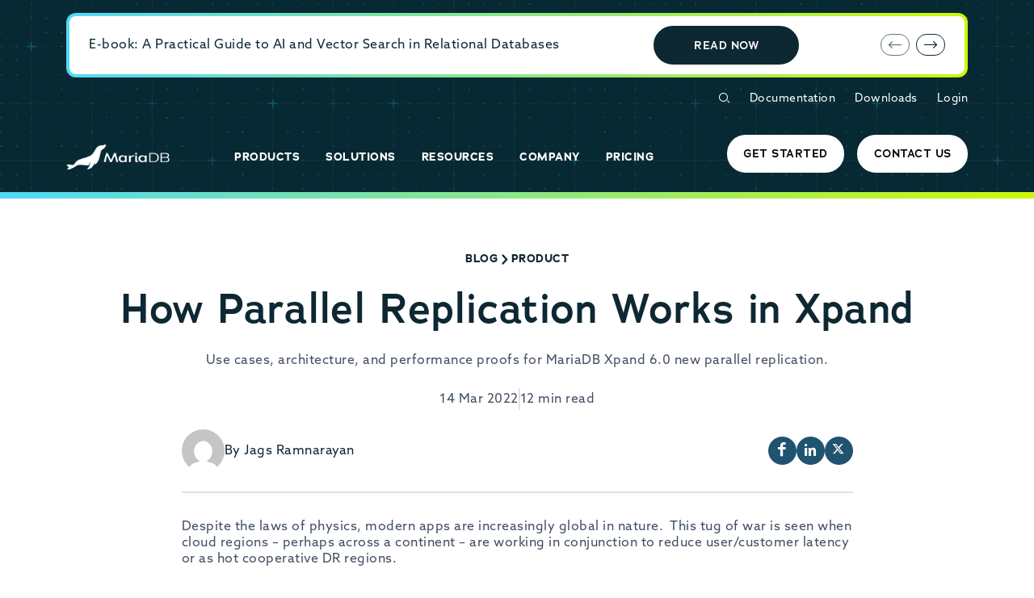

--- FILE ---
content_type: text/css; charset=UTF-8
request_url: https://mariadb.com/wp-content/plugins/wp-algolia-search/public/css/wp-algolia-search-public.css?ver=5.6
body_size: 1017
content:
#search-content .ais-Hits {
	position: absolute;
    background-image: linear-gradient(0, #D8D8D8 0%, #fcfcfc 100%);
    box-shadow: 0 5px 8px 0 rgba(66,79,98,0.55);
    border-radius: 20px;
    padding: 20px 0 20px 20px ;
    width: 400px;
    top: 55px;
    left: -60px;
}
#search-content .ais-Hits:before {
	content: '';
	position: absolute;
	width: 15px;
    height: 15px;
    background: #fff;
    top: -5px;
    transform: rotate( -45deg );
    left: 80px;
}
#search-content .ais-Hits .ais-Hits-list {
	max-height: 500px;
    overflow-y: scroll;
    padding-right: 20px;
    margin-right: 10px;
    margin-left: 0;
    list-style: none;
    scrollbar-width: none;
}
#search-content .ais-Hits .ais-Hits-list::-webkit-scrollbar {
	display: none;
}
#search-form .ais-SearchBox input.ais-SearchBox-input,
#search-page-form .ais-SearchBox input.ais-SearchBox-input{
	margin-bottom: 0;
	padding-left: 15px;
}
#search-page-form .ais-SearchBox input.ais-SearchBox-input {
	padding-left: 50px;
	background: transparent;
	border: 1px solid #008e9e;
    height: 45px;
    width: 100%;
    font-size: 12px;
    border-radius: 40px;
    color: #003545;
}
#search-page-form .ais-SearchBox input.ais-SearchBox-input:focus {
    box-shadow: none;
    outline: none;
}
#search-push {
	position: relative;
}
#search-content .ais-Hits .ais-Hits-list li article {
	padding: 5px 10px;
}
#search-content .ais-Hits .ais-Hits-list li article:hover {
	background-color: #fff;
}
#search-content .ais-Hits .ais-Hits-list li a {
	color: #000;
	font-size: 12px;
	text-transform: none;
	margin: 0;
	white-space: nowrap;
    overflow: hidden;
    text-overflow: ellipsis;
    display: block;
}
#search-content .ais-Hits .ais-Hits-list li a strong {
    font-weight: 500;
}
#search-content .ais-Hits .ais-Hits-list li a strong mark {
	background-color: transparent;
    color: #2150a0;
}
#search-content .ais-Hits .ais-Hits-list li p {
	font-size: 12px;
	white-space: nowrap;
    overflow: hidden;
    text-overflow: ellipsis;
    line-height: 12px;
    margin-bottom: 0;
}

#search-content .ais-Hits .ais-Hits-list li p mark {
	background-color: transparent;
	border-bottom: 2px solid #689ddd;
    display: inline-block;
}
#search-content .ais-Hits .ais-Hits-list li h3 {
	margin-bottom: 10px;
    color: #0e6488;
    font-weight: 300;
    font-size: 24px;
    border-bottom: 1px solid rgba(0,0,0,0.1);
    padding-bottom: 7px;
    padding-right: 10px;
    padding-left: 10px;
}
#search-content .ais-Hits .ais-Hits-list li:not(:first-child) h3 {
	margin-top: 25px;
}

#search-page-results {
	margin-top: 50px;
}
#search-page-results ol,
#search-page-results ul {
	list-style: none;
	margin-left: 0;
    padding-left: 0;
}
#search-page-results li h3 a {
	color: #008E9E;
	font-size: 28px;
    font-weight: 300;
    text-decoration: none;
}
#search-page-results li {
	margin-bottom: 40px;
	border-bottom: 2px dotted #2f99a3;
}

#algolia-search-wrapper {
	display: flex;
	width: 100%;
}
#algolia-search-main {
	padding: 15px 50px 15px 15px;
	flex-basis: 75%;
    display: flex;
}
#algolia-search-main .algolia-search-page-wrap {
	width: 100%;
}
#algolia-facets {
	margin-top: 15px;
	display: flex;
    flex-direction: column;
    flex-basis: 25%;
}

@media (max-width: 767px) {
    #algolia-search-main,
    #algolia-facets {
        flex-basis: 100%;
    }
    #algolia-search-wrapper {
        flex-direction: column;
    }
    #algolia-search-main {
        padding-right: 0;
        padding-left: 0;
        order: 2;
    }
    #algolia-facets {
        order: 1;
    }
    .ais-Pagination-list {
        padding-left: 0;
    }
    .ais-Pagination-list li {
        margin-bottom: 5px;
    }
    #search-page-results li h3 a {
        font-size: 22px;
    }
    #algolia-facets ul.ais-Menu-list {
        display: flex;
        flex-wrap: wrap;
    }
    #algolia-facets ul.ais-Menu-list li {
        flex-basis: 50%;
        width: 50%;
    }
}
#algolia-facets .widget-title {
	font-size: 25px;
}
#algolia-facets ul.ais-Menu-list {
	margin-left: 0;
    padding-left: 0;
}
#algolia-facets ul.ais-Menu-list li {
	list-style: none;
	text-transform: capitalize;
    line-height: 24px;
}
#algolia-facets ul.ais-Menu-list li a {
	color: #424f62;
	font-size: 16px;
}

#algolia-facets ul.ais-Menu-list li.ais-Menu-item--selected {
	font-weight: 700;
}

#algolia-search-main .ais-Hits-item h3 {
	font-family: "adrianna","Helvetica Neue",Helvetica,Roboto,Arial,sans-serif;
}

#algolia-search-main .ais-Hits-item mark {
	font-style: normal;
    background: #fffbcc;
    border-radius: 2px;
    color: #008e9e;
}

#search-page-form .ais-SearchBox-form {
	position: relative;
}
#search-page-form .ais-SearchBox-submit {
	background: transparent;
    border: 0;
    position: absolute;
    padding: 0;
    left: 20px;
    top: 6px;
    color: #008e9e;
    font-size: 20px;
    margin-bottom: 0;
    z-index: -1;
}
#search-page-form .ais-SearchBox-submit svg {
	width: 16px;
    height: 16px;
    fill: #008e9e;
}
#algolia-search-stats {
	font-size: 14px;
    margin-top: 10px;
}
.recommended-results-wrap {
    background: rgba(0, 142, 158, 0.1);
    padding: 25px 30px 0;
    border-radius: 30px;
    margin-bottom: 20px;
    display: inline-block;
    width: 100%;
}

/*--------------------------------------- Pagination Styles ------------------------------------------*/

#search-page-pagination .ais-Pagination-list {
    display: flex;
    flex-wrap: wrap;
    width: 100%;
    margin-left: 0;
}
#search-page-pagination .ais-Pagination-list li {
    display: flex;
    flex-wrap: wrap;
    justify-content: center;
    align-items: center;
    list-style: none;
    border-radius: 50%;
    border: 1px solid #008E9E;
    color: #008E9E;
    text-align: center;
    margin-right: 5px;
    width: 36px;
    height: 36px;
}
#search-page-pagination .ais-Pagination-list li a {
    color: #008E9E;
    display: flex;
    flex-wrap: wrap;
    justify-content: center;
    align-items: center;
    width: 36px;
    height: 36px;
    text-decoration: none;
}

#search-page-pagination .ais-Pagination-list li a,
#search-page-pagination .ais-Pagination-list li span {
    font-size: 16px;
    line-height: 16px;
}

#search-page-pagination .ais-Pagination-list .ais-Pagination-item--firstPage span,
#search-page-pagination .ais-Pagination-list .ais-Pagination-item--previousPage span,
#search-page-pagination .ais-Pagination-list .ais-Pagination-item--nextPage span,
#search-page-pagination .ais-Pagination-list .ais-Pagination-item--lastPage span,
#search-page-pagination .ais-Pagination-list .ais-Pagination-item--firstPage a,
#search-page-pagination .ais-Pagination-list .ais-Pagination-item--previousPage a,
#search-page-pagination .ais-Pagination-list .ais-Pagination-item--nextPage a,
#search-page-pagination .ais-Pagination-list .ais-Pagination-item--lastPage a {
    position: relative;
    top: -3px;
}

#search-page-pagination .ais-Pagination-list .ais-Pagination-item--disabled {
    opacity: 0.5;
}

#search-page-pagination .ais-Pagination-list .ais-Pagination-item--selected a,
#search-page-pagination .ais-Pagination-list .ais-Pagination-item--page a:hover,
#search-page-pagination .ais-Pagination-list .ais-Pagination-item:not(.ais-Pagination-item--disabled):hover {
    background: #008E9E;
    color: #fff;
    border-radius: 50%;
}

#search-page-pagination .ais-Pagination-list .ais-Pagination-item:not(.ais-Pagination-item--disabled):hover span,
#search-page-pagination .ais-Pagination-list .ais-Pagination-item:not(.ais-Pagination-item--disabled):hover a {
    color: #fff;
}

--- FILE ---
content_type: image/svg+xml
request_url: https://mariadb.com/wp-content/themes/mariadb-2025/public/images/logo-dark.4482a1.svg
body_size: 2507
content:
<svg width="188" height="45" viewBox="0 0 188 45" fill="none" xmlns="http://www.w3.org/2000/svg">
<g clip-path="url(#clip0_1_5513)">
<path fill-rule="evenodd" clip-rule="evenodd" d="M70.5875 0.000536009C70.8407 -0.00746641 71.0882 0.0743665 71.2832 0.230569C71.5381 0.4445 71.7645 0.909167 71.4786 2.69192V2.74713C71.1117 5.18548 69.4439 6.49437 67.7762 7.62843L67.233 7.99189L67.2192 8.00112C65.8941 8.88616 64.5258 9.80004 63.6284 11.1502C63.0447 12.0129 62.542 14.2442 61.9606 16.8275L61.9542 16.8562C61.4697 19.0092 60.9209 21.4482 60.1714 23.9033C58.3703 29.822 55.9878 33.6222 52.8906 35.5131L51.6088 36.1755C51.6088 36.1755 51.7875 34.6642 51.8471 33.9741C51.849 33.9333 51.8525 33.8925 51.8559 33.8518C51.8611 33.7916 51.8661 33.7318 51.8661 33.6728C51.8699 33.6233 51.8746 33.5736 51.8793 33.5242C51.8895 33.4173 51.8995 33.3118 51.8995 33.2127C51.9352 32.725 51.5731 32.8999 51.535 32.9942C51.094 34.1262 50.5914 35.235 50.0293 36.3159C47.7493 40.5278 44.6139 43.1686 40.4637 44.367C39.3273 44.7903 37.3284 44.7903 37.3284 44.7903L38.7579 43.3112C40.8973 40.4496 43.0034 37.2314 43.2559 32.1569V32.1224C43.2416 32.1061 43.2219 32.0952 43.2002 32.0914C43.1785 32.0876 43.1561 32.0913 43.1368 32.1017C43.1081 32.121 43.081 32.1426 43.0558 32.1661C42.6847 32.6161 42.4365 33.2935 42.1574 34.0553C42.1354 34.1152 42.1133 34.1755 42.0909 34.2364L42.0862 34.2491C41.6088 35.5403 41.1154 36.8746 40.0658 37.4982L39.8991 37.5534C39.2005 37.6283 38.4981 37.6644 37.7953 37.6616C37.2712 37.6616 36.7304 37.6455 36.1467 37.611C34.6575 37.5219 33.1401 37.3356 31.6714 37.1551L31.6367 37.1509C29.6545 36.9048 27.6056 36.6517 25.6448 36.6517C24.0547 36.6264 22.4703 36.8414 20.949 37.2889C19.1026 37.8617 17.1966 39.0372 15.3526 40.1873C13.9612 41.0522 12.6461 41.8666 11.4263 42.3772C10.7173 42.6739 10.0975 42.9637 9.4969 43.2445L9.48219 43.2514L9.46776 43.2581C7.38517 44.2303 5.73703 44.9996 2.67074 44.9996C2.42193 45.0053 2.17579 44.949 1.956 44.8363C1.48427 44.2244 2.30622 43.0995 3.71664 41.3191L3.77731 41.2419C4.01014 40.9458 4.23023 40.6659 4.38373 40.4542C4.23041 40.3034 4.04622 40.1851 3.84291 40.1068C3.20651 39.7785 2.61639 39.3726 2.08703 38.8991C1.57623 38.4432 1.0079 38.0514 0.395488 37.7329L0 37.5603C0.402636 36.8656 1.35562 36.3274 1.35562 36.3274C1.92503 36.0076 2.68265 35.8535 3.67614 35.8535C4.89596 35.8535 6.32067 36.0835 7.69534 36.3136L7.70878 36.3158C9.04037 36.5335 10.2981 36.7391 11.3357 36.7391C12.2244 36.7391 12.8176 36.5942 13.1512 36.2791C14.1869 35.3022 15.1132 34.2227 15.9148 33.0586C16.8496 31.7966 17.9599 30.665 19.2145 29.6955C19.6458 29.362 20.2652 28.9203 20.8823 28.5131C22.4642 27.4665 23.5506 27.1168 25.0539 26.6338C25.2656 26.5613 25.4882 26.4885 25.7238 26.4114C26.1088 26.2855 26.5283 26.1483 26.9909 25.9828C28.6419 25.3916 30.4312 24.8441 32.3371 24.2667C34.4146 23.6364 36.5636 22.9808 38.5315 22.2562C40.5852 21.4971 43.2131 20.4321 45.3049 18.9277C45.7734 18.5932 46.2184 18.229 46.6367 17.8373C48.6435 15.9476 50.1086 13.5144 51.5275 11.1578L51.5612 11.1019C54.1843 6.73131 56.8979 2.22266 63.0161 1.60847C64.0429 1.50495 64.8363 1.45205 65.7559 1.42444C66.6508 1.38468 67.5276 1.16697 68.3313 0.784949C68.3766 0.766546 68.4409 0.734342 68.5243 0.690635C68.5599 0.673551 68.5977 0.655198 68.6376 0.635859C69.1348 0.394803 69.9479 0.000536009 70.5875 0.000536009ZM125.688 16.0048C125.61 16.198 125.572 16.404 125.577 16.6112C125.576 16.6527 125.576 16.6941 125.578 16.7356C125.587 16.9447 125.639 17.15 125.731 17.3397C125.823 17.5294 125.952 17.6998 126.112 17.8412C126.272 17.9826 126.459 18.0922 126.663 18.1638C126.867 18.2353 127.083 18.2674 127.3 18.2582C128.479 18.2582 129.046 17.4623 129.046 16.6641C129.046 16.6361 129.046 16.6081 129.045 16.5801C129.038 16.3658 128.987 16.1549 128.896 15.9595C128.804 15.7641 128.673 15.5881 128.511 15.4415C128.349 15.2948 128.159 15.1804 127.951 15.1049C127.743 15.0293 127.522 14.994 127.3 15.001C127.258 14.9988 127.217 14.9982 127.175 14.999C126.961 15.0036 126.749 15.0489 126.553 15.1323C126.356 15.2158 126.179 15.3358 126.03 15.4855C125.882 15.6352 125.766 15.8117 125.688 16.0048ZM128.927 19.7788H125.718V28.7086C125.718 31.6462 127.157 32.0349 128.503 32.0349C129.228 32.0457 129.949 31.9215 130.625 31.6692L130.13 29.4148C129.928 29.4556 129.723 29.4787 129.518 29.4839C129.046 29.4839 128.927 29.0951 128.927 28.5499V19.7788ZM94.4884 31.7819L90.0761 15.3345H87.2219L81.2991 28.0691L75.3549 15.3345H72.4768L68.1122 31.7819H71.3666L74.3876 20.0042L79.8839 31.7819H82.6928L88.213 19.9352L91.1529 31.7819H94.4884ZM107.037 19.7788V21.6927C106.117 20.2803 104.183 19.5051 101.843 19.5051C97.769 19.5051 95.4104 22.1942 95.4104 25.5411C95.4104 29.0262 97.8833 32.035 102.319 32.035C104.442 32.035 106.189 31.2276 107.037 29.8474V31.7843H110.246V19.7788H107.037ZM103.049 29.8014C100.256 29.8014 98.8268 27.9105 98.8268 25.7022C98.8268 23.5836 100.218 21.7157 102.913 21.7157C105.693 21.7157 107.201 23.5767 107.201 25.7689C107.201 27.9611 105.738 29.8014 103.049 29.8014ZM117.486 31.7842H114.277V19.7788H117.486V22.4656C118.334 20.6253 120.057 19.505 121.968 19.505C122.651 19.496 123.33 19.6043 123.974 19.8248L123.29 22.1021C122.735 21.9591 122.165 21.8819 121.591 21.8721C119.278 21.8721 117.486 23.5582 117.486 26.0403V31.7842ZM143.271 21.6925V19.7786H146.478V31.7841H143.271V29.8472C142.421 31.2274 140.674 32.0348 138.552 32.0348C134.116 32.0348 131.643 29.026 131.643 25.541C131.643 22.194 134.004 19.5049 138.075 19.5049C140.415 19.5049 142.349 20.2801 143.271 21.6925ZM135.059 25.702C135.059 27.9103 136.489 29.8012 139.283 29.8012C141.973 29.8012 143.436 27.9609 143.436 25.7687C143.436 23.5765 141.925 21.7155 139.147 21.7155C136.453 21.7155 135.059 23.5834 135.059 25.702ZM159.101 15.3345H151.408V31.7819H159.665C165.233 31.7819 168.797 28.5246 168.75 23.5582C168.797 18.7735 165.564 15.3345 159.101 15.3345ZM153.53 30.3465V16.7929H159.387C164.035 16.7929 166.489 19.5717 166.489 23.5122C166.489 26.9972 164.53 30.3465 159.387 30.3465H153.53ZM181.865 31.7842H172.097V15.3345H180.898C184.271 15.3345 187.481 15.9487 187.433 19.5947C187.433 22.1688 185.782 22.875 184.036 23.1487C186.513 23.3534 188 24.8786 188 27.3399C188.021 31.032 184.672 31.7842 181.865 31.7842ZM181.134 22.5115C184.507 22.5115 185.262 21.2601 185.262 19.6637C185.262 17.2737 183.752 16.7262 181.134 16.7262H174.127V22.5115H181.134ZM181.227 23.8917H174.127V30.3856H181.543C183.621 30.3856 185.815 29.7231 185.815 27.195C185.806 24.2897 183.28 23.9009 181.227 23.9009V23.8917Z" fill="#003545"/>
</g>
<defs>
<clipPath id="clip0_1_5513">
<rect width="188" height="45" fill="white"/>
</clipPath>
</defs>
</svg>


--- FILE ---
content_type: application/javascript; charset=UTF-8
request_url: https://mariadb.com/wp-content/plugins/wp-algolia-search/public/js/wp-algolia-search-public.js?ver=250331-214023
body_size: 3638
content:

function urlprm( name, url ) {
  if (!url) url = location.href;
  name = name.replace(/[\[]/,"\\\[").replace(/[\]]/,"\\\]");
  var regexS = "[\\?&]"+name+"=([^&#]*)";
  var regex = new RegExp( regexS );
  var results = regex.exec( url );
  return results == null ? null : results[1];
}

 const searchClient = algoliasearch("J3VFDTE6CP", "a97fd3c96dd8c19ce6d5b6fa346ed6c2");

    const algoliaIndexName = algolia_ajax_object.algolia_prefix + "_searchable_data_" + algolia_ajax_object.lang;

    const search = instantsearch({
      indexName: algoliaIndexName,
      searchClient,
      searchFunction(helper) {
        if (helper.state.query) {
          helper.search();
        }
      },
    });

  let searchquery = decodeURI(urlprm( 'q' )).replace(/\+/g, ' ').toLowerCase();

    const searchPage = instantsearch({
      indexName: algoliaIndexName,
      searchClient,
      searchFunction(helper) {
        if (helper.state.query) {
          helper.search();
        } else {

          if ( searchquery ) {
            helper.setQuery(searchquery);
            helper.search();
            searchquery = null;
          }
        }
      },
    });

    if ( jQuery( '#search-form' ).length > 0 ) {

      search.addWidget(
        instantsearch.widgets.searchBox({
          container: '#search-form',
          limit: 5,
          showMore: false,
          showSubmit: false,
          showReset: false,
          placeholder: 'Search...',
        })
      );

      search.addWidget(
        instantsearch.widgets.configure({
          hitsPerPage: 100,
        })

      );

    }

    if ( jQuery( '#search-form-mobile' ).length > 0 ) {

      search.addWidget(
        instantsearch.widgets.searchBox({
          container: '#search-form-mobile',
          limit: 5,
          showMore: false,
          showSubmit: false,
          showReset: false,
          placeholder: 'Search...',
        })
      );

      search.addWidget(
        instantsearch.widgets.configure({
          hitsPerPage: 100,
        })

      );

    }


    if ( jQuery( '#search-page-form' ).length > 0 ) {

      searchPage.addWidget(
        instantsearch.widgets.searchBox({
          container: '#search-page-form',
          limit: 5,
          showMore: false,
          showReset: false,
          placeholder: 'Search...',
        })
      );

      /* Stats widget */
        searchPage.addWidget(
          instantsearch.widgets.stats({
            container: '#algolia-search-stats',
            templates: {
                text: `
                  {{#hasNoResults}}No results{{/hasNoResults}}
                  {{#hasOneResult}}1 result{{/hasOneResult}}
                  {{#hasManyResults}}{{#helpers.formatNumber}}{{nbHits}}{{/helpers.formatNumber}} results{{/hasManyResults}}
                `,
              },
          })
        );

        searchPage.addWidget(
          instantsearch.widgets.pagination({
            container: '#search-page-pagination',
          })
        );

    }

    //Create the render function
    const renderHits = (renderOptions, isFirstRender) => {
      const { hits, widgetParams  } = renderOptions;
      const promotedData = algolia_ajax_object.promoted_data;
      const promotedMeta = algolia_ajax_object.promoted_meta;
      var relatedPosts = [];

      let searchQuery = '';

      if ( hits.length > 0 ) {
        // searchQuery = hits[0]._highlightResult.content.matchedWords;

        // if ( searchQuery.length < 1 ) {
        //   searchQuery = hits[0]._highlightResult.title.matchedWords;
        // }

        searchQuery = jQuery('body').find('.ais-SearchBox-input').val().toLowerCase();
        searchQuery = decodeURIComponent(searchQuery).replace(/\+/g, ' ');

        //console.log( jQuery('body').find('.ais-SearchBox-input').val() );
      }

      var promotedSearchResults = [];

      if ( searchQuery.length > 0 ) {

        for( var i=0; i<promotedData.length; i++ ) {
          for(key in promotedData[i]) {
            if(promotedData[i].promoted_keyword == searchQuery ) {
              promotedSearchResults.push(promotedData[i].related_posts);
              break;
            }
          }
        }

        //console.log( promotedSearchResults );

      }

      if ( promotedSearchResults.length > 0 ) {

        relatedPosts = promotedSearchResults[0];
        var promotedPostsHtml = '';
        var foundRelatedPosts = [];

        if ( relatedPosts.length > 0 ) {

          for (var i = 0; i < relatedPosts.length; i++) {
            //relatedPosts[i]
             for( var j=0; j<hits.length; j++ ) {
              if(hits[j]['post_id'] == relatedPosts[i].ID ) {
                //promotedSearchResults.push(hits[i]);
                //console.log( hits[j] );
                foundRelatedPosts.push(relatedPosts[i]);

                promotedPostsHtml += '<li class="ais-Hits-item">';

                  promotedPostsHtml += '<article>';
                    promotedPostsHtml += '<a href="' + hits[j].url + '">';
                      promotedPostsHtml += '<strong>' + instantsearch.highlight({ attribute: 'title', hit: hits[j], highlightedTagName: 'mark' }) + '</strong>';
                    promotedPostsHtml += '</a>';
                    promotedPostsHtml += '<p>' + instantsearch.snippet({ attribute: 'content', hit: hits[j], highlightedTagName: 'mark' }) + '</p>';
                  promotedPostsHtml += '</article>';

                promotedPostsHtml += '</li>';
              }
            }

             //console.log( result );
          }

          var notFoundRelatedPosts = jQuery(relatedPosts).not(foundRelatedPosts).get();

          if ( notFoundRelatedPosts.length > 0 ) {

            for (var k = 0; k < notFoundRelatedPosts.length; k++) {

              promotedPostsHtml += '<li class="ais-Hits-item">';

                promotedPostsHtml += '<article>';
                  promotedPostsHtml += '<a href="' + promotedMeta[notFoundRelatedPosts[k].ID].link + '">';
                    promotedPostsHtml += '<strong>' + notFoundRelatedPosts[k].post_title + '</strong>';
                  promotedPostsHtml += '</a>';

                  var notFoundRelatedPostsContent = notFoundRelatedPosts[k].post_content;

                  if ( notFoundRelatedPostsContent.length > 0 ) {
                    notFoundRelatedPostsContent = jQuery.parseHTML( notFoundRelatedPostsContent );
                    notFoundRelatedPostsContent = jQuery( notFoundRelatedPostsContent ).text();

                    if ( notFoundRelatedPostsContent.length > 100 ) {
                      notFoundRelatedPostsContent = notFoundRelatedPostsContent.substring( 0, 100 );
                    }
                  } else {
                    if ( promotedMeta[notFoundRelatedPosts[k].ID].desc && promotedMeta[notFoundRelatedPosts[k].ID].desc.length > 0 ) {
                      notFoundRelatedPostsContent = promotedMeta[notFoundRelatedPosts[k].ID].desc;
                    }
                  }

                  promotedPostsHtml += '<p>' + notFoundRelatedPostsContent + '</p>';
                promotedPostsHtml += '</article>';

              promotedPostsHtml += '</li>';

            }

          }
        
        }

      }


      if ( hits.length > 0 ) {

        let postType = null;
        
        let hitsHtml = '<div class="ais-Hits">';
          hitsHtml += '<ul class="ais-Hits-list">';

           if ( promotedSearchResults.length > 0 ) {

              hitsHtml += '<li class="ais-Hits-item">';
                hitsHtml += '<h3>Recommended Results</h3>';
              hitsHtml += '</li>';

              hitsHtml += promotedPostsHtml;
           
           }

            hits.map( item => {

              //const result = promotedData.find( promoted => promoted.promoted_keyword === searchQuery[0] );

              if ( ! relatedPosts.includes( item.post_id ) ) {

                hitsHtml += '<li class="ais-Hits-item ' + item.post_type.replace(/\s+/g, '-').toLowerCase() + '">';

                  if ( postType != item.post_type ) {
                    hitsHtml += '<h3>' + item.post_type + '</h3>';
                    postType = item.post_type;
                  }

                  hitsHtml += '<article>';
                    hitsHtml += '<a href="' + item.url + '">';
                      hitsHtml += '<strong>' + instantsearch.highlight({ attribute: 'title', hit: item, highlightedTagName: 'mark' }) + '</strong>';
                    hitsHtml += '</a>';
                    hitsHtml += '<p>' + instantsearch.snippet({ attribute: 'content', hit: item, highlightedTagName: 'mark' }) + '</p>';
                  hitsHtml += '</article>';

                hitsHtml += '</li>';

              }
            
            }).join('');

          hitsHtml += '</ul>';
        hitsHtml += '</div>';

        widgetParams.container.innerHTML = hitsHtml;
      }
      
    };

    // Create the custom widget
    const customHits = instantsearch.connectors.connectHits(renderHits);

    // Instantiate the custom widget
    search.addWidget(
      customHits({
        container: document.querySelector('#search-content'),
      })
    );

    search.addWidget(
      customHits({
        container: document.querySelector('#search-content-mobile'),
      })
    );


    if ( jQuery( '#search-page-results' ).length > 0 ) {

      // Create the render function
      const searchPageRenderHits = (renderOptions, isFirstRender) => {
      const { hits, widgetParams } = renderOptions;

      const promotedData = algolia_ajax_object.promoted_data;
      const promotedMeta = algolia_ajax_object.promoted_meta;
      var searchPageRelatedPosts = [];

      let searchQuery = '';

      // if ( hits.length > 0 ) {
      //   searchQuery = hits[0]._highlightResult.content.matchedWords;
      // }

      searchQuery = jQuery('body').find('#search-page-form').find('.ais-SearchBox-input').val().replace(/\+/g, ' ').toLowerCase();

      if ( ! searchQuery ) {
        searchQuery = decodeURIComponent(urlprm( 'q' )).replace(/\+/g, ' ').toLowerCase();
      }

      var searchPagePromotedSearchResults = [];

      if ( searchQuery.length > 0 ) {

        for( var i=0; i<promotedData.length; i++ ) {
          for(key in promotedData[i]) {
            if(promotedData[i].promoted_keyword == searchQuery ) {
              searchPagePromotedSearchResults.push(promotedData[i].related_posts);
              break;
            }
          }
        }

      }

      var searchPagenotFoundRelatedPostsIDs = [];
      var allPostTypes = [];
      var promotedPostTypes = [];

      if ( searchPagePromotedSearchResults.length > 0 ) {

        searchPageRelatedPosts = searchPagePromotedSearchResults[0];
        var searchPagePromotedPostsHtml = '';
        var searchPageFoundRelatedPosts = [];

        if ( searchPageRelatedPosts.length > 0 ) {

          for (var i = 0; i < searchPageRelatedPosts.length; i++) {
            //searchPageRelatedPosts[i]
             for( var j=0; j<hits.length; j++ ) {
              if(hits[j]['post_id'] == searchPageRelatedPosts[i].ID ) {
                //searchPagePromotedSearchResults.push(hits[i]);
                //console.log( hits[j] );
                searchPageFoundRelatedPosts.push(searchPageRelatedPosts[i]);

                searchPagePromotedPostsHtml += '<li class="ais-Hits-item" postType="'+ hits[j].post_type +'">';
                  searchPagePromotedPostsHtml += '<div class="post blog-post">';
                    searchPagePromotedPostsHtml += '<div class="blog-post-inner">';
                        searchPagePromotedPostsHtml += '<div class="post-content">';
                          searchPagePromotedPostsHtml += '<div class="post-details">';
                            
                            searchPagePromotedPostsHtml += '<h3>';
                              searchPagePromotedPostsHtml += '<a href="' + hits[j].url + '">';
                                searchPagePromotedPostsHtml += instantsearch.highlight({ attribute: 'title', hit: hits[j], highlightedTagName: 'mark' });
                              searchPagePromotedPostsHtml += '</a>';
                            searchPagePromotedPostsHtml += '</h3>';
                            
                            searchPagePromotedPostsHtml += '<p>' + instantsearch.snippet({ attribute: 'content', hit: hits[j], highlightedTagName: 'mark' }) + '</p>';

                            searchPagePromotedPostsHtml += '<a href="' + hits[j].url + '" class="btn rounded-pill text-uppercase btn-sm text-decoration-none btn-outline-primary mt-3 mb-3 mb-5">Read More</a>';
                          
                          searchPagePromotedPostsHtml += '</div>';
                        searchPagePromotedPostsHtml += '</div>';
                    searchPagePromotedPostsHtml += '</div>';
                  searchPagePromotedPostsHtml += '</div>';

                searchPagePromotedPostsHtml += '</li>';

                searchPagenotFoundRelatedPostsIDs.push( hits[j].post_id );
                

              }

            }

             //console.log( result );
          }
        
        }

        var searchPagenotFoundRelatedPosts = jQuery(searchPageRelatedPosts).not(searchPageFoundRelatedPosts).get();
        //console.log( searchPagenotFoundRelatedPosts );

          if ( searchPagenotFoundRelatedPosts.length > 0 ) {

            for (var k = 0; k < searchPagenotFoundRelatedPosts.length; k++) {
              let regEx = new RegExp(searchQuery, "ig");

              let resultTitle = searchPagenotFoundRelatedPosts[k].post_title.replace(regEx, function(match) {
                return '<mark class="highlight">' + match + '</mark>'
            });

              searchPagePromotedPostsHtml += '<li class="ais-Hits-item promoted-result" postType="'+ searchPagenotFoundRelatedPosts[k].post_type + '">';
                searchPagePromotedPostsHtml += '<div class="post blog-post">';
                  searchPagePromotedPostsHtml += '<div class="blog-post-inner">';
                    searchPagePromotedPostsHtml += '<div class="post-content">';
                      searchPagePromotedPostsHtml += '<div class="post-details">';

                        searchPagePromotedPostsHtml += '<h3>';
                          searchPagePromotedPostsHtml += '<a href="' + promotedMeta[searchPagenotFoundRelatedPosts[k].ID].link + '">';
                            searchPagePromotedPostsHtml += resultTitle;
                          searchPagePromotedPostsHtml += '</a>';
                        searchPagePromotedPostsHtml += '</h3>';

                        var searchPagenotFoundRelatedPostsContent = searchPagenotFoundRelatedPosts[k].post_content;

                        if ( searchPagenotFoundRelatedPostsContent.length > 0 ) {
                          searchPagenotFoundRelatedPostsContent = jQuery.parseHTML( searchPagenotFoundRelatedPostsContent );
                          searchPagenotFoundRelatedPostsContent = jQuery( searchPagenotFoundRelatedPostsContent ).text();

                          if ( searchPagenotFoundRelatedPostsContent.length > 200 ) {
                            searchPagenotFoundRelatedPostsContent = searchPagenotFoundRelatedPostsContent.substring( 0, 200 ) + ' ...';
                          }
                        }

                        if ( ! searchPagenotFoundRelatedPostsContent.length > 0 && promotedMeta[searchPagenotFoundRelatedPosts[k].ID] ) {
                          searchPagenotFoundRelatedPostsContent = promotedMeta[searchPagenotFoundRelatedPosts[k].ID].desc;
                        }

                        let resultContent = searchPagenotFoundRelatedPostsContent.replace(regEx, function(match) {
                          return '<mark class="highlight">' + match + '</mark>'
                      });

                        searchPagePromotedPostsHtml += '<p>' + resultContent + '</p>';

                        //searchPagePromotedPostsHtml += '<a href="' + foundItemUrl + '" class="btn rounded-pill text-uppercase btn-sm text-decoration-none btn-outline-primary mt-3 mb-3 mb-5">Read More</a>';
                      
                      searchPagePromotedPostsHtml += '</div>';
                    searchPagePromotedPostsHtml += '</div>';
                  searchPagePromotedPostsHtml += '</div>';
                searchPagePromotedPostsHtml += '</div>';

              searchPagePromotedPostsHtml += '</li>';

              searchPagenotFoundRelatedPostsIDs.push( searchPagenotFoundRelatedPosts[k].ID );


            }

          }

      }

        let searchPageRenderHtml = '<div class="ais-Hits">';
          
          // if ( searchPagePromotedSearchResults.length > 0 ) {

          //   searchPageRenderHtml += '<div class="recommended-results-wrap">';
          //     searchPageRenderHtml += '<h2>Recommended Results</h2>';
          //     searchPageRenderHtml += '<ul class="ais-Hits-list">';
          //       searchPageRenderHtml += searchPagePromotedPostsHtml;
          //     searchPageRenderHtml += '</ul>';
          //   searchPageRenderHtml += '</div>';
         
          // }
          
          searchPageRenderHtml += '<ul class="ais-Hits-list">';

          if ( searchPagePromotedSearchResults.length > 0 ) {
            searchPageRenderHtml += '<div class="promoted-list">';
              searchPageRenderHtml += searchPagePromotedPostsHtml;
            searchPageRenderHtml += '</div>';
          }

          //console.log( searchPagenotFoundRelatedPostsIDs );

            hits.map( item => {

              if ( ! searchPagenotFoundRelatedPostsIDs.includes( item.post_id ) ) {

                searchPageRenderHtml += '<li class="ais-Hits-item">';
                  searchPageRenderHtml += '<div class="post blog-post">';
                    searchPageRenderHtml += '<div class="blog-post-inner">';
                        searchPageRenderHtml += '<div class="post-content">';
                          searchPageRenderHtml += '<div class="post-details">';
                            
                            searchPageRenderHtml += '<h3>';
                              searchPageRenderHtml += '<a href="' + item.url + '">';
                                searchPageRenderHtml += instantsearch.highlight({ attribute: 'title', hit: item, highlightedTagName: 'mark' });
                              searchPageRenderHtml += '</a>';
                            searchPageRenderHtml += '</h3>';
                            
                            searchPageRenderHtml += '<p>' + instantsearch.snippet({ attribute: 'content', hit: item, highlightedTagName: 'mark' }) + '</p>';

                            //searchPageRenderHtml += '<a href="' + item.url + '" class="btn rounded-pill text-uppercase btn-sm text-decoration-none btn-outline-primary mt-3 mb-3 mb-lg-5">Read More</a>';
                          
                          searchPageRenderHtml += '</div>';
                        searchPageRenderHtml += '</div>';
                    searchPageRenderHtml += '</div>';
                  searchPageRenderHtml += '</div>';

                searchPageRenderHtml += '</li>';

              }
            
            }).join('');

          searchPageRenderHtml += '</ul>';

      searchPageRenderHtml += '</div>';

        widgetParams.container.innerHTML = searchPageRenderHtml;
      };

      // Create the custom widget
      const searchPageHits = instantsearch.connectors.connectHits(searchPageRenderHits);

      // Instantiate the custom widget
      searchPage.addWidget(
        searchPageHits({
          container: document.querySelector('#search-page-results'),
        })
      );

      /* Post types refinement widget */
        // searchPage.addWidget(
        //   instantsearch.widgets.menu({
        //     container: '#result-types',
        //     attribute: 'post_type',
        //     sortBy: ['title:asc'],
        //     templates: {
        //       item: `
        //         <a class="{{cssClasses.link}}" href="{{url}}">
        //           <span class="{{cssClasses.label}}">{{label}}</span>
        //           <span class="{{cssClasses.count}}">
        //             ({{#helpers.formatNumber}}{{count}}{{/helpers.formatNumber}})
        //           </span>
        //         </a>
        //       `,
        //     }
        //   })
        // );

        // 1. Create a render function
        const renderMenu = (renderOptions, isFirstRender) => {
          const {
            items,
            refine,
            createURL,
            isShowingMore,
            canToggleShowMore,
            toggleShowMore,
            widgetParams,
          } = renderOptions;

          if (isFirstRender) {
             const ul = document.createElement('ul');
            // const button = document.createElement('button');
            // button.textContent = 'Show more';

            // button.addEventListener('click', () => {
            //   toggleShowMore();
            // });

             widgetParams.container.appendChild(ul);
            // widgetParams.container.appendChild(button);
          }

          widgetParams.container.querySelector('ul').classList.add("ais-Menu-list");
          widgetParams.container.querySelector('ul').innerHTML = items
            .map(
              item => `
                <li class="ais-Menu-item ${item.isRefined ? 'ais-Menu-item--selected' : ''}">
                <div>
                  <a
                    class="ais-Menu-link ${item.isRefined ? 'refined' : ''}"
                    href="${createURL(item.value)}"
                    data-value="${item.value}"
                  >
                    <span class="ais-Menu-label">${item.label} </span>
                    <span class="ais-Menu-count"> (${item.count}) </span>
                     
                  </a>
                  </div>
                </li>
              `
            )
            .join('');

          [...widgetParams.container.querySelectorAll('a')].forEach(element => {
            element.addEventListener('click', event => {
              event.preventDefault();
              refine(event.currentTarget.dataset.value);
              var clickedItemValue = event.currentTarget.dataset.value;
              var clickedTarget = event.currentTarget;
              
              setTimeout( function() {

                if ( ! jQuery( clickedTarget ).hasClass('refined') ) {
                  jQuery('body').find('#search-page-results').find('.promoted-list').find('li[postType!="'+clickedItemValue+'"]').remove();
                }

              }, 800);

            });
          });

          // const button = widgetParams.container.querySelector('button');

          // button.disabled = !canToggleShowMore;
          // button.textContent = isShowingMore ? 'Show less' : 'Show more';
        };

        // 2. Create the custom widget
        const customMenu = instantsearch.connectors.connectMenu(
          renderMenu
        );

        // 3. Instantiate
        searchPage.addWidgets([
          customMenu({
            container: document.querySelector('#result-types'),
            attribute: 'post_type',
            sortBy: ['title:asc'],
          })
        ]);

      searchPage.start();

    }



    search.start();


( function ( $ ) {
    "use strict";

    window.AlgoliaWP = {
        init: function () {

          AlgoliaWP.searchFormActions();
          AlgoliaWP.searchResultsPage();

        },

        searchFormActions: function() {

          setTimeout( function() {
            const searchForm = jQuery( 'body' ).find( '#search-form' );
            searchForm.find( '.ais-SearchBox-input' ).addClass('form-control');
          }, 800);

          

          jQuery( '#search-btn, #search-btn-mobile' ).click( function( event ) {
            
            if ( jQuery( this ).hasClass('showform') ) {

              jQuery( '#search-content, #search-content-mobile' ).html( '' );
              jQuery( '.ais-SearchBox-reset' ).trigger( 'click' );

            } else {

              var searchForm = jQuery( 'body' ).find( '#search-form, #search-form-mobile' );

              if ( searchForm.length > 0 ) {

                setTimeout( function() {
                  searchForm.find( '.ais-SearchBox-input' ).focus();
                }, 800);

              }

            }

          });

          jQuery( '.ais-SearchBox-form' ).submit( function( event ) {

            const searchQuery = jQuery( '.ais-SearchBox-input' ).val();
            
            const redirectUrl = algolia_ajax_object.results_page + '?q=' + searchQuery;

            window.location.href = redirectUrl;

          });

        },

        getUrlAttr: function( name, url ) {

          if (!url) url = location.href;
          name = name.replace(/[\[]/,"\\\[").replace(/[\]]/,"\\\]");
          var regexS = "[\\?&]"+name+"=([^&#]*)";
          var regex = new RegExp( regexS );
          var results = regex.exec( url );
          return results == null ? null : results[1];
        
        },

        searchResultsPage: function() {

          const searchq = AlgoliaWP.getUrlAttr( 'q' );

          

        },

    };

    jQuery( document ).ready( function ( $ ) {
        AlgoliaWP.init();
    } );


} )( jQuery );



--- FILE ---
content_type: application/javascript; charset=UTF-8
request_url: https://mariadb.com/wp-content/themes/mariadb-2025/public/js/defaultTemplate.b52304.js
body_size: 15441
content:
(self.webpackChunk_roots_bud_sage=self.webpackChunk_roots_bud_sage||[]).push([[335],{"../node_modules/@popperjs/core/lib/index.js":function(e,t,n){"use strict";n.r(t),n.d(t,{afterMain:function(){return j},afterRead:function(){return y},afterWrite:function(){return E},applyStyles:function(){return P},arrow:function(){return X},auto:function(){return a},basePlacements:function(){return c},beforeMain:function(){return _},beforeRead:function(){return b},beforeWrite:function(){return x},bottom:function(){return i},clippingParents:function(){return f},computeStyles:function(){return ne},createPopper:function(){return Pe},createPopperBase:function(){return Se},createPopperLite:function(){return Le},detectOverflow:function(){return ve},end:function(){return u},eventListeners:function(){return ie},flip:function(){return ye},hide:function(){return je},left:function(){return s},main:function(){return w},modifierPhases:function(){return C},offset:function(){return xe},placements:function(){return g},popper:function(){return p},popperGenerator:function(){return ke},popperOffsets:function(){return Oe},preventOverflow:function(){return Ee},read:function(){return v},reference:function(){return m},right:function(){return r},start:function(){return l},top:function(){return o},variationPlacements:function(){return h},viewport:function(){return d},write:function(){return O}});var o="top",i="bottom",r="right",s="left",a="auto",c=[o,i,r,s],l="start",u="end",f="clippingParents",d="viewport",p="popper",m="reference",h=c.reduce((function(e,t){return e.concat([t+"-"+l,t+"-"+u])}),[]),g=[].concat(c,[a]).reduce((function(e,t){return e.concat([t,t+"-"+l,t+"-"+u])}),[]),b="beforeRead",v="read",y="afterRead",_="beforeMain",w="main",j="afterMain",x="beforeWrite",O="write",E="afterWrite",C=[b,v,y,_,w,j,x,O,E];function A(e){return e?(e.nodeName||"").toLowerCase():null}function T(e){if(null==e)return window;if("[object Window]"!==e.toString()){var t=e.ownerDocument;return t&&t.defaultView||window}return e}function D(e){return e instanceof T(e).Element||e instanceof Element}function k(e){return e instanceof T(e).HTMLElement||e instanceof HTMLElement}function S(e){return"undefined"!=typeof ShadowRoot&&(e instanceof T(e).ShadowRoot||e instanceof ShadowRoot)}var P={name:"applyStyles",enabled:!0,phase:"write",fn:function(e){var t=e.state;Object.keys(t.elements).forEach((function(e){var n=t.styles[e]||{},o=t.attributes[e]||{},i=t.elements[e];k(i)&&A(i)&&(Object.assign(i.style,n),Object.keys(o).forEach((function(e){var t=o[e];!1===t?i.removeAttribute(e):i.setAttribute(e,!0===t?"":t)})))}))},effect:function(e){var t=e.state,n={popper:{position:t.options.strategy,left:"0",top:"0",margin:"0"},arrow:{position:"absolute"},reference:{}};return Object.assign(t.elements.popper.style,n.popper),t.styles=n,t.elements.arrow&&Object.assign(t.elements.arrow.style,n.arrow),function(){Object.keys(t.elements).forEach((function(e){var o=t.elements[e],i=t.attributes[e]||{},r=Object.keys(t.styles.hasOwnProperty(e)?t.styles[e]:n[e]).reduce((function(e,t){return e[t]="",e}),{});k(o)&&A(o)&&(Object.assign(o.style,r),Object.keys(i).forEach((function(e){o.removeAttribute(e)})))}))}},requires:["computeStyles"]};function L(e){return e.split("-")[0]}var M=Math.max,N=Math.min,F=Math.round;function H(){var e=navigator.userAgentData;return null!=e&&e.brands&&Array.isArray(e.brands)?e.brands.map((function(e){return e.brand+"/"+e.version})).join(" "):navigator.userAgent}function R(){return!/^((?!chrome|android).)*safari/i.test(H())}function z(e,t,n){void 0===t&&(t=!1),void 0===n&&(n=!1);var o=e.getBoundingClientRect(),i=1,r=1;t&&k(e)&&(i=e.offsetWidth>0&&F(o.width)/e.offsetWidth||1,r=e.offsetHeight>0&&F(o.height)/e.offsetHeight||1);var s=(D(e)?T(e):window).visualViewport,a=!R()&&n,c=(o.left+(a&&s?s.offsetLeft:0))/i,l=(o.top+(a&&s?s.offsetTop:0))/r,u=o.width/i,f=o.height/r;return{width:u,height:f,top:l,right:c+u,bottom:l+f,left:c,x:c,y:l}}function B(e){var t=z(e),n=e.offsetWidth,o=e.offsetHeight;return Math.abs(t.width-n)<=1&&(n=t.width),Math.abs(t.height-o)<=1&&(o=t.height),{x:e.offsetLeft,y:e.offsetTop,width:n,height:o}}function W(e,t){var n=t.getRootNode&&t.getRootNode();if(e.contains(t))return!0;if(n&&S(n)){var o=t;do{if(o&&e.isSameNode(o))return!0;o=o.parentNode||o.host}while(o)}return!1}function I(e){return T(e).getComputedStyle(e)}function q(e){return["table","td","th"].indexOf(A(e))>=0}function $(e){return((D(e)?e.ownerDocument:e.document)||window.document).documentElement}function Q(e){return"html"===A(e)?e:e.assignedSlot||e.parentNode||(S(e)?e.host:null)||$(e)}function V(e){return k(e)&&"fixed"!==I(e).position?e.offsetParent:null}function U(e){for(var t=T(e),n=V(e);n&&q(n)&&"static"===I(n).position;)n=V(n);return n&&("html"===A(n)||"body"===A(n)&&"static"===I(n).position)?t:n||function(e){var t=/firefox/i.test(H());if(/Trident/i.test(H())&&k(e)&&"fixed"===I(e).position)return null;var n=Q(e);for(S(n)&&(n=n.host);k(n)&&["html","body"].indexOf(A(n))<0;){var o=I(n);if("none"!==o.transform||"none"!==o.perspective||"paint"===o.contain||-1!==["transform","perspective"].indexOf(o.willChange)||t&&"filter"===o.willChange||t&&o.filter&&"none"!==o.filter)return n;n=n.parentNode}return null}(e)||t}function Y(e){return["top","bottom"].indexOf(e)>=0?"x":"y"}function K(e,t,n){return M(e,N(t,n))}function Z(e){return Object.assign({},{top:0,right:0,bottom:0,left:0},e)}function J(e,t){return t.reduce((function(t,n){return t[n]=e,t}),{})}var X={name:"arrow",enabled:!0,phase:"main",fn:function(e){var t,n=e.state,a=e.name,l=e.options,u=n.elements.arrow,f=n.modifiersData.popperOffsets,d=L(n.placement),p=Y(d),m=[s,r].indexOf(d)>=0?"height":"width";if(u&&f){var h=function(e,t){return Z("number"!=typeof(e="function"==typeof e?e(Object.assign({},t.rects,{placement:t.placement})):e)?e:J(e,c))}(l.padding,n),g=B(u),b="y"===p?o:s,v="y"===p?i:r,y=n.rects.reference[m]+n.rects.reference[p]-f[p]-n.rects.popper[m],_=f[p]-n.rects.reference[p],w=U(u),j=w?"y"===p?w.clientHeight||0:w.clientWidth||0:0,x=y/2-_/2,O=h[b],E=j-g[m]-h[v],C=j/2-g[m]/2+x,A=K(O,C,E),T=p;n.modifiersData[a]=((t={})[T]=A,t.centerOffset=A-C,t)}},effect:function(e){var t=e.state,n=e.options.element,o=void 0===n?"[data-popper-arrow]":n;null!=o&&("string"!=typeof o||(o=t.elements.popper.querySelector(o)))&&W(t.elements.popper,o)&&(t.elements.arrow=o)},requires:["popperOffsets"],requiresIfExists:["preventOverflow"]};function G(e){return e.split("-")[1]}var ee={top:"auto",right:"auto",bottom:"auto",left:"auto"};function te(e){var t,n=e.popper,a=e.popperRect,c=e.placement,l=e.variation,f=e.offsets,d=e.position,p=e.gpuAcceleration,m=e.adaptive,h=e.roundOffsets,g=e.isFixed,b=f.x,v=void 0===b?0:b,y=f.y,_=void 0===y?0:y,w="function"==typeof h?h({x:v,y:_}):{x:v,y:_};v=w.x,_=w.y;var j=f.hasOwnProperty("x"),x=f.hasOwnProperty("y"),O=s,E=o,C=window;if(m){var A=U(n),D="clientHeight",k="clientWidth";if(A===T(n)&&"static"!==I(A=$(n)).position&&"absolute"===d&&(D="scrollHeight",k="scrollWidth"),c===o||(c===s||c===r)&&l===u)E=i,_-=(g&&A===C&&C.visualViewport?C.visualViewport.height:A[D])-a.height,_*=p?1:-1;if(c===s||(c===o||c===i)&&l===u)O=r,v-=(g&&A===C&&C.visualViewport?C.visualViewport.width:A[k])-a.width,v*=p?1:-1}var S,P=Object.assign({position:d},m&&ee),L=!0===h?function(e,t){var n=e.x,o=e.y,i=t.devicePixelRatio||1;return{x:F(n*i)/i||0,y:F(o*i)/i||0}}({x:v,y:_},T(n)):{x:v,y:_};return v=L.x,_=L.y,p?Object.assign({},P,((S={})[E]=x?"0":"",S[O]=j?"0":"",S.transform=(C.devicePixelRatio||1)<=1?"translate("+v+"px, "+_+"px)":"translate3d("+v+"px, "+_+"px, 0)",S)):Object.assign({},P,((t={})[E]=x?_+"px":"",t[O]=j?v+"px":"",t.transform="",t))}var ne={name:"computeStyles",enabled:!0,phase:"beforeWrite",fn:function(e){var t=e.state,n=e.options,o=n.gpuAcceleration,i=void 0===o||o,r=n.adaptive,s=void 0===r||r,a=n.roundOffsets,c=void 0===a||a,l={placement:L(t.placement),variation:G(t.placement),popper:t.elements.popper,popperRect:t.rects.popper,gpuAcceleration:i,isFixed:"fixed"===t.options.strategy};null!=t.modifiersData.popperOffsets&&(t.styles.popper=Object.assign({},t.styles.popper,te(Object.assign({},l,{offsets:t.modifiersData.popperOffsets,position:t.options.strategy,adaptive:s,roundOffsets:c})))),null!=t.modifiersData.arrow&&(t.styles.arrow=Object.assign({},t.styles.arrow,te(Object.assign({},l,{offsets:t.modifiersData.arrow,position:"absolute",adaptive:!1,roundOffsets:c})))),t.attributes.popper=Object.assign({},t.attributes.popper,{"data-popper-placement":t.placement})},data:{}},oe={passive:!0};var ie={name:"eventListeners",enabled:!0,phase:"write",fn:function(){},effect:function(e){var t=e.state,n=e.instance,o=e.options,i=o.scroll,r=void 0===i||i,s=o.resize,a=void 0===s||s,c=T(t.elements.popper),l=[].concat(t.scrollParents.reference,t.scrollParents.popper);return r&&l.forEach((function(e){e.addEventListener("scroll",n.update,oe)})),a&&c.addEventListener("resize",n.update,oe),function(){r&&l.forEach((function(e){e.removeEventListener("scroll",n.update,oe)})),a&&c.removeEventListener("resize",n.update,oe)}},data:{}},re={left:"right",right:"left",bottom:"top",top:"bottom"};function se(e){return e.replace(/left|right|bottom|top/g,(function(e){return re[e]}))}var ae={start:"end",end:"start"};function ce(e){return e.replace(/start|end/g,(function(e){return ae[e]}))}function le(e){var t=T(e);return{scrollLeft:t.pageXOffset,scrollTop:t.pageYOffset}}function ue(e){return z($(e)).left+le(e).scrollLeft}function fe(e){var t=I(e),n=t.overflow,o=t.overflowX,i=t.overflowY;return/auto|scroll|overlay|hidden/.test(n+i+o)}function de(e){return["html","body","#document"].indexOf(A(e))>=0?e.ownerDocument.body:k(e)&&fe(e)?e:de(Q(e))}function pe(e,t){var n;void 0===t&&(t=[]);var o=de(e),i=o===(null==(n=e.ownerDocument)?void 0:n.body),r=T(o),s=i?[r].concat(r.visualViewport||[],fe(o)?o:[]):o,a=t.concat(s);return i?a:a.concat(pe(Q(s)))}function me(e){return Object.assign({},e,{left:e.x,top:e.y,right:e.x+e.width,bottom:e.y+e.height})}function he(e,t,n){return t===d?me(function(e,t){var n=T(e),o=$(e),i=n.visualViewport,r=o.clientWidth,s=o.clientHeight,a=0,c=0;if(i){r=i.width,s=i.height;var l=R();(l||!l&&"fixed"===t)&&(a=i.offsetLeft,c=i.offsetTop)}return{width:r,height:s,x:a+ue(e),y:c}}(e,n)):D(t)?function(e,t){var n=z(e,!1,"fixed"===t);return n.top=n.top+e.clientTop,n.left=n.left+e.clientLeft,n.bottom=n.top+e.clientHeight,n.right=n.left+e.clientWidth,n.width=e.clientWidth,n.height=e.clientHeight,n.x=n.left,n.y=n.top,n}(t,n):me(function(e){var t,n=$(e),o=le(e),i=null==(t=e.ownerDocument)?void 0:t.body,r=M(n.scrollWidth,n.clientWidth,i?i.scrollWidth:0,i?i.clientWidth:0),s=M(n.scrollHeight,n.clientHeight,i?i.scrollHeight:0,i?i.clientHeight:0),a=-o.scrollLeft+ue(e),c=-o.scrollTop;return"rtl"===I(i||n).direction&&(a+=M(n.clientWidth,i?i.clientWidth:0)-r),{width:r,height:s,x:a,y:c}}($(e)))}function ge(e,t,n,o){var i="clippingParents"===t?function(e){var t=pe(Q(e)),n=["absolute","fixed"].indexOf(I(e).position)>=0&&k(e)?U(e):e;return D(n)?t.filter((function(e){return D(e)&&W(e,n)&&"body"!==A(e)})):[]}(e):[].concat(t),r=[].concat(i,[n]),s=r[0],a=r.reduce((function(t,n){var i=he(e,n,o);return t.top=M(i.top,t.top),t.right=N(i.right,t.right),t.bottom=N(i.bottom,t.bottom),t.left=M(i.left,t.left),t}),he(e,s,o));return a.width=a.right-a.left,a.height=a.bottom-a.top,a.x=a.left,a.y=a.top,a}function be(e){var t,n=e.reference,a=e.element,c=e.placement,f=c?L(c):null,d=c?G(c):null,p=n.x+n.width/2-a.width/2,m=n.y+n.height/2-a.height/2;switch(f){case o:t={x:p,y:n.y-a.height};break;case i:t={x:p,y:n.y+n.height};break;case r:t={x:n.x+n.width,y:m};break;case s:t={x:n.x-a.width,y:m};break;default:t={x:n.x,y:n.y}}var h=f?Y(f):null;if(null!=h){var g="y"===h?"height":"width";switch(d){case l:t[h]=t[h]-(n[g]/2-a[g]/2);break;case u:t[h]=t[h]+(n[g]/2-a[g]/2)}}return t}function ve(e,t){void 0===t&&(t={});var n=t,s=n.placement,a=void 0===s?e.placement:s,l=n.strategy,u=void 0===l?e.strategy:l,h=n.boundary,g=void 0===h?f:h,b=n.rootBoundary,v=void 0===b?d:b,y=n.elementContext,_=void 0===y?p:y,w=n.altBoundary,j=void 0!==w&&w,x=n.padding,O=void 0===x?0:x,E=Z("number"!=typeof O?O:J(O,c)),C=_===p?m:p,A=e.rects.popper,T=e.elements[j?C:_],k=ge(D(T)?T:T.contextElement||$(e.elements.popper),g,v,u),S=z(e.elements.reference),P=be({reference:S,element:A,strategy:"absolute",placement:a}),L=me(Object.assign({},A,P)),M=_===p?L:S,N={top:k.top-M.top+E.top,bottom:M.bottom-k.bottom+E.bottom,left:k.left-M.left+E.left,right:M.right-k.right+E.right},F=e.modifiersData.offset;if(_===p&&F){var H=F[a];Object.keys(N).forEach((function(e){var t=[r,i].indexOf(e)>=0?1:-1,n=[o,i].indexOf(e)>=0?"y":"x";N[e]+=H[n]*t}))}return N}var ye={name:"flip",enabled:!0,phase:"main",fn:function(e){var t=e.state,n=e.options,u=e.name;if(!t.modifiersData[u]._skip){for(var f=n.mainAxis,d=void 0===f||f,p=n.altAxis,m=void 0===p||p,b=n.fallbackPlacements,v=n.padding,y=n.boundary,_=n.rootBoundary,w=n.altBoundary,j=n.flipVariations,x=void 0===j||j,O=n.allowedAutoPlacements,E=t.options.placement,C=L(E),A=b||(C===E||!x?[se(E)]:function(e){if(L(e)===a)return[];var t=se(e);return[ce(e),t,ce(t)]}(E)),T=[E].concat(A).reduce((function(e,n){return e.concat(L(n)===a?function(e,t){void 0===t&&(t={});var n=t,o=n.placement,i=n.boundary,r=n.rootBoundary,s=n.padding,a=n.flipVariations,l=n.allowedAutoPlacements,u=void 0===l?g:l,f=G(o),d=f?a?h:h.filter((function(e){return G(e)===f})):c,p=d.filter((function(e){return u.indexOf(e)>=0}));0===p.length&&(p=d);var m=p.reduce((function(t,n){return t[n]=ve(e,{placement:n,boundary:i,rootBoundary:r,padding:s})[L(n)],t}),{});return Object.keys(m).sort((function(e,t){return m[e]-m[t]}))}(t,{placement:n,boundary:y,rootBoundary:_,padding:v,flipVariations:x,allowedAutoPlacements:O}):n)}),[]),D=t.rects.reference,k=t.rects.popper,S=new Map,P=!0,M=T[0],N=0;N<T.length;N++){var F=T[N],H=L(F),R=G(F)===l,z=[o,i].indexOf(H)>=0,B=z?"width":"height",W=ve(t,{placement:F,boundary:y,rootBoundary:_,altBoundary:w,padding:v}),I=z?R?r:s:R?i:o;D[B]>k[B]&&(I=se(I));var q=se(I),$=[];if(d&&$.push(W[H]<=0),m&&$.push(W[I]<=0,W[q]<=0),$.every((function(e){return e}))){M=F,P=!1;break}S.set(F,$)}if(P)for(var Q=function(e){var t=T.find((function(t){var n=S.get(t);if(n)return n.slice(0,e).every((function(e){return e}))}));if(t)return M=t,"break"},V=x?3:1;V>0;V--){if("break"===Q(V))break}t.placement!==M&&(t.modifiersData[u]._skip=!0,t.placement=M,t.reset=!0)}},requiresIfExists:["offset"],data:{_skip:!1}};function _e(e,t,n){return void 0===n&&(n={x:0,y:0}),{top:e.top-t.height-n.y,right:e.right-t.width+n.x,bottom:e.bottom-t.height+n.y,left:e.left-t.width-n.x}}function we(e){return[o,r,i,s].some((function(t){return e[t]>=0}))}var je={name:"hide",enabled:!0,phase:"main",requiresIfExists:["preventOverflow"],fn:function(e){var t=e.state,n=e.name,o=t.rects.reference,i=t.rects.popper,r=t.modifiersData.preventOverflow,s=ve(t,{elementContext:"reference"}),a=ve(t,{altBoundary:!0}),c=_e(s,o),l=_e(a,i,r),u=we(c),f=we(l);t.modifiersData[n]={referenceClippingOffsets:c,popperEscapeOffsets:l,isReferenceHidden:u,hasPopperEscaped:f},t.attributes.popper=Object.assign({},t.attributes.popper,{"data-popper-reference-hidden":u,"data-popper-escaped":f})}};var xe={name:"offset",enabled:!0,phase:"main",requires:["popperOffsets"],fn:function(e){var t=e.state,n=e.options,i=e.name,a=n.offset,c=void 0===a?[0,0]:a,l=g.reduce((function(e,n){return e[n]=function(e,t,n){var i=L(e),a=[s,o].indexOf(i)>=0?-1:1,c="function"==typeof n?n(Object.assign({},t,{placement:e})):n,l=c[0],u=c[1];return l=l||0,u=(u||0)*a,[s,r].indexOf(i)>=0?{x:u,y:l}:{x:l,y:u}}(n,t.rects,c),e}),{}),u=l[t.placement],f=u.x,d=u.y;null!=t.modifiersData.popperOffsets&&(t.modifiersData.popperOffsets.x+=f,t.modifiersData.popperOffsets.y+=d),t.modifiersData[i]=l}};var Oe={name:"popperOffsets",enabled:!0,phase:"read",fn:function(e){var t=e.state,n=e.name;t.modifiersData[n]=be({reference:t.rects.reference,element:t.rects.popper,strategy:"absolute",placement:t.placement})},data:{}};var Ee={name:"preventOverflow",enabled:!0,phase:"main",fn:function(e){var t=e.state,n=e.options,a=e.name,c=n.mainAxis,u=void 0===c||c,f=n.altAxis,d=void 0!==f&&f,p=n.boundary,m=n.rootBoundary,h=n.altBoundary,g=n.padding,b=n.tether,v=void 0===b||b,y=n.tetherOffset,_=void 0===y?0:y,w=ve(t,{boundary:p,rootBoundary:m,padding:g,altBoundary:h}),j=L(t.placement),x=G(t.placement),O=!x,E=Y(j),C="x"===E?"y":"x",A=t.modifiersData.popperOffsets,T=t.rects.reference,D=t.rects.popper,k="function"==typeof _?_(Object.assign({},t.rects,{placement:t.placement})):_,S="number"==typeof k?{mainAxis:k,altAxis:k}:Object.assign({mainAxis:0,altAxis:0},k),P=t.modifiersData.offset?t.modifiersData.offset[t.placement]:null,F={x:0,y:0};if(A){if(u){var H,R="y"===E?o:s,z="y"===E?i:r,W="y"===E?"height":"width",I=A[E],q=I+w[R],$=I-w[z],Q=v?-D[W]/2:0,V=x===l?T[W]:D[W],Z=x===l?-D[W]:-T[W],J=t.elements.arrow,X=v&&J?B(J):{width:0,height:0},ee=t.modifiersData["arrow#persistent"]?t.modifiersData["arrow#persistent"].padding:{top:0,right:0,bottom:0,left:0},te=ee[R],ne=ee[z],oe=K(0,T[W],X[W]),ie=O?T[W]/2-Q-oe-te-S.mainAxis:V-oe-te-S.mainAxis,re=O?-T[W]/2+Q+oe+ne+S.mainAxis:Z+oe+ne+S.mainAxis,se=t.elements.arrow&&U(t.elements.arrow),ae=se?"y"===E?se.clientTop||0:se.clientLeft||0:0,ce=null!=(H=null==P?void 0:P[E])?H:0,le=I+re-ce,ue=K(v?N(q,I+ie-ce-ae):q,I,v?M($,le):$);A[E]=ue,F[E]=ue-I}if(d){var fe,de="x"===E?o:s,pe="x"===E?i:r,me=A[C],he="y"===C?"height":"width",ge=me+w[de],be=me-w[pe],ye=-1!==[o,s].indexOf(j),_e=null!=(fe=null==P?void 0:P[C])?fe:0,we=ye?ge:me-T[he]-D[he]-_e+S.altAxis,je=ye?me+T[he]+D[he]-_e-S.altAxis:be,xe=v&&ye?function(e,t,n){var o=K(e,t,n);return o>n?n:o}(we,me,je):K(v?we:ge,me,v?je:be);A[C]=xe,F[C]=xe-me}t.modifiersData[a]=F}},requiresIfExists:["offset"]};function Ce(e,t,n){void 0===n&&(n=!1);var o,i,r=k(t),s=k(t)&&function(e){var t=e.getBoundingClientRect(),n=F(t.width)/e.offsetWidth||1,o=F(t.height)/e.offsetHeight||1;return 1!==n||1!==o}(t),a=$(t),c=z(e,s,n),l={scrollLeft:0,scrollTop:0},u={x:0,y:0};return(r||!r&&!n)&&(("body"!==A(t)||fe(a))&&(l=(o=t)!==T(o)&&k(o)?{scrollLeft:(i=o).scrollLeft,scrollTop:i.scrollTop}:le(o)),k(t)?((u=z(t,!0)).x+=t.clientLeft,u.y+=t.clientTop):a&&(u.x=ue(a))),{x:c.left+l.scrollLeft-u.x,y:c.top+l.scrollTop-u.y,width:c.width,height:c.height}}function Ae(e){var t=new Map,n=new Set,o=[];function i(e){n.add(e.name),[].concat(e.requires||[],e.requiresIfExists||[]).forEach((function(e){if(!n.has(e)){var o=t.get(e);o&&i(o)}})),o.push(e)}return e.forEach((function(e){t.set(e.name,e)})),e.forEach((function(e){n.has(e.name)||i(e)})),o}var Te={placement:"bottom",modifiers:[],strategy:"absolute"};function De(){for(var e=arguments.length,t=new Array(e),n=0;n<e;n++)t[n]=arguments[n];return!t.some((function(e){return!(e&&"function"==typeof e.getBoundingClientRect)}))}function ke(e){void 0===e&&(e={});var t=e,n=t.defaultModifiers,o=void 0===n?[]:n,i=t.defaultOptions,r=void 0===i?Te:i;return function(e,t,n){void 0===n&&(n=r);var i,s,a={placement:"bottom",orderedModifiers:[],options:Object.assign({},Te,r),modifiersData:{},elements:{reference:e,popper:t},attributes:{},styles:{}},c=[],l=!1,u={state:a,setOptions:function(n){var i="function"==typeof n?n(a.options):n;f(),a.options=Object.assign({},r,a.options,i),a.scrollParents={reference:D(e)?pe(e):e.contextElement?pe(e.contextElement):[],popper:pe(t)};var s,l,d=function(e){var t=Ae(e);return C.reduce((function(e,n){return e.concat(t.filter((function(e){return e.phase===n})))}),[])}((s=[].concat(o,a.options.modifiers),l=s.reduce((function(e,t){var n=e[t.name];return e[t.name]=n?Object.assign({},n,t,{options:Object.assign({},n.options,t.options),data:Object.assign({},n.data,t.data)}):t,e}),{}),Object.keys(l).map((function(e){return l[e]}))));return a.orderedModifiers=d.filter((function(e){return e.enabled})),a.orderedModifiers.forEach((function(e){var t=e.name,n=e.options,o=void 0===n?{}:n,i=e.effect;if("function"==typeof i){var r=i({state:a,name:t,instance:u,options:o}),s=function(){};c.push(r||s)}})),u.update()},forceUpdate:function(){if(!l){var e=a.elements,t=e.reference,n=e.popper;if(De(t,n)){a.rects={reference:Ce(t,U(n),"fixed"===a.options.strategy),popper:B(n)},a.reset=!1,a.placement=a.options.placement,a.orderedModifiers.forEach((function(e){return a.modifiersData[e.name]=Object.assign({},e.data)}));for(var o=0;o<a.orderedModifiers.length;o++)if(!0!==a.reset){var i=a.orderedModifiers[o],r=i.fn,s=i.options,c=void 0===s?{}:s,f=i.name;"function"==typeof r&&(a=r({state:a,options:c,name:f,instance:u})||a)}else a.reset=!1,o=-1}}},update:(i=function(){return new Promise((function(e){u.forceUpdate(),e(a)}))},function(){return s||(s=new Promise((function(e){Promise.resolve().then((function(){s=void 0,e(i())}))}))),s}),destroy:function(){f(),l=!0}};if(!De(e,t))return u;function f(){c.forEach((function(e){return e()})),c=[]}return u.setOptions(n).then((function(e){!l&&n.onFirstUpdate&&n.onFirstUpdate(e)})),u}}var Se=ke(),Pe=ke({defaultModifiers:[ie,Oe,ne,P,xe,ye,Ee,X,je]}),Le=ke({defaultModifiers:[ie,Oe,ne,P]})},"../node_modules/bootstrap/js/dist/base-component.js":function(e,t,n){e.exports=function(e,t,n,o){"use strict";const i="5.3.3";class r extends n{constructor(t,n){super(),(t=o.getElement(t))&&(this._element=t,this._config=this._getConfig(n),e.set(this._element,this.constructor.DATA_KEY,this))}dispose(){e.remove(this._element,this.constructor.DATA_KEY),t.off(this._element,this.constructor.EVENT_KEY);for(const e of Object.getOwnPropertyNames(this))this[e]=null}_queueCallback(e,t,n=!0){o.executeAfterTransition(e,t,n)}_getConfig(e){return e=this._mergeConfigObj(e,this._element),e=this._configAfterMerge(e),this._typeCheckConfig(e),e}static getInstance(t){return e.get(o.getElement(t),this.DATA_KEY)}static getOrCreateInstance(e,t={}){return this.getInstance(e)||new this(e,"object"==typeof t?t:null)}static get VERSION(){return i}static get DATA_KEY(){return`bs.${this.NAME}`}static get EVENT_KEY(){return`.${this.DATA_KEY}`}static eventName(e){return`${e}${this.EVENT_KEY}`}}return r}(n("../node_modules/bootstrap/js/dist/dom/data.js"),n("../node_modules/bootstrap/js/dist/dom/event-handler.js"),n("../node_modules/bootstrap/js/dist/util/config.js"),n("../node_modules/bootstrap/js/dist/util/index.js"))},"../node_modules/bootstrap/js/dist/dom/data.js":function(e){e.exports=function(){"use strict";const e=new Map;return{set(t,n,o){e.has(t)||e.set(t,new Map);const i=e.get(t);i.has(n)||0===i.size?i.set(n,o):console.error(`Bootstrap doesn't allow more than one instance per element. Bound instance: ${Array.from(i.keys())[0]}.`)},get:(t,n)=>e.has(t)&&e.get(t).get(n)||null,remove(t,n){if(!e.has(t))return;const o=e.get(t);o.delete(n),0===o.size&&e.delete(t)}}}()},"../node_modules/bootstrap/js/dist/dom/event-handler.js":function(e,t,n){e.exports=function(e){"use strict";const t=/[^.]*(?=\..*)\.|.*/,n=/\..*/,o=/::\d+$/,i={};let r=1;const s={mouseenter:"mouseover",mouseleave:"mouseout"},a=new Set(["click","dblclick","mouseup","mousedown","contextmenu","mousewheel","DOMMouseScroll","mouseover","mouseout","mousemove","selectstart","selectend","keydown","keypress","keyup","orientationchange","touchstart","touchmove","touchend","touchcancel","pointerdown","pointermove","pointerup","pointerleave","pointercancel","gesturestart","gesturechange","gestureend","focus","blur","change","reset","select","submit","focusin","focusout","load","unload","beforeunload","resize","move","DOMContentLoaded","readystatechange","error","abort","scroll"]);function c(e,t){return t&&`${t}::${r++}`||e.uidEvent||r++}function l(e){const t=c(e);return e.uidEvent=t,i[t]=i[t]||{},i[t]}function u(e,t){return function n(o){return y(o,{delegateTarget:e}),n.oneOff&&v.off(e,o.type,t),t.apply(e,[o])}}function f(e,t,n){return function o(i){const r=e.querySelectorAll(t);for(let{target:s}=i;s&&s!==this;s=s.parentNode)for(const a of r)if(a===s)return y(i,{delegateTarget:s}),o.oneOff&&v.off(e,i.type,t,n),n.apply(s,[i])}}function d(e,t,n=null){return Object.values(e).find((e=>e.callable===t&&e.delegationSelector===n))}function p(e,t,n){const o="string"==typeof t,i=o?n:t||n;let r=b(e);return a.has(r)||(r=e),[o,i,r]}function m(e,n,o,i,r){if("string"!=typeof n||!e)return;let[a,m,h]=p(n,o,i);if(n in s){const e=e=>function(t){if(!t.relatedTarget||t.relatedTarget!==t.delegateTarget&&!t.delegateTarget.contains(t.relatedTarget))return e.call(this,t)};m=e(m)}const g=l(e),b=g[h]||(g[h]={}),v=d(b,m,a?o:null);if(v)return void(v.oneOff=v.oneOff&&r);const y=c(m,n.replace(t,"")),_=a?f(e,o,m):u(e,m);_.delegationSelector=a?o:null,_.callable=m,_.oneOff=r,_.uidEvent=y,b[y]=_,e.addEventListener(h,_,a)}function h(e,t,n,o,i){const r=d(t[n],o,i);r&&(e.removeEventListener(n,r,Boolean(i)),delete t[n][r.uidEvent])}function g(e,t,n,o){const i=t[n]||{};for(const[r,s]of Object.entries(i))r.includes(o)&&h(e,t,n,s.callable,s.delegationSelector)}function b(e){return e=e.replace(n,""),s[e]||e}const v={on(e,t,n,o){m(e,t,n,o,!1)},one(e,t,n,o){m(e,t,n,o,!0)},off(e,t,n,i){if("string"!=typeof t||!e)return;const[r,s,a]=p(t,n,i),c=a!==t,u=l(e),f=u[a]||{},d=t.startsWith(".");if(void 0===s){if(d)for(const n of Object.keys(u))g(e,u,n,t.slice(1));for(const[n,i]of Object.entries(f)){const r=n.replace(o,"");c&&!t.includes(r)||h(e,u,a,i.callable,i.delegationSelector)}}else{if(!Object.keys(f).length)return;h(e,u,a,s,r?n:null)}},trigger(t,n,o){if("string"!=typeof n||!t)return null;const i=e.getjQuery();let r=null,s=!0,a=!0,c=!1;n!==b(n)&&i&&(r=i.Event(n,o),i(t).trigger(r),s=!r.isPropagationStopped(),a=!r.isImmediatePropagationStopped(),c=r.isDefaultPrevented());const l=y(new Event(n,{bubbles:s,cancelable:!0}),o);return c&&l.preventDefault(),a&&t.dispatchEvent(l),l.defaultPrevented&&r&&r.preventDefault(),l}};function y(e,t={}){for(const[n,o]of Object.entries(t))try{e[n]=o}catch(t){Object.defineProperty(e,n,{configurable:!0,get:()=>o})}return e}return v}(n("../node_modules/bootstrap/js/dist/util/index.js"))},"../node_modules/bootstrap/js/dist/dom/manipulator.js":function(e){e.exports=function(){"use strict";function e(e){if("true"===e)return!0;if("false"===e)return!1;if(e===Number(e).toString())return Number(e);if(""===e||"null"===e)return null;if("string"!=typeof e)return e;try{return JSON.parse(decodeURIComponent(e))}catch(t){return e}}function t(e){return e.replace(/[A-Z]/g,(e=>`-${e.toLowerCase()}`))}return{setDataAttribute(e,n,o){e.setAttribute(`data-bs-${t(n)}`,o)},removeDataAttribute(e,n){e.removeAttribute(`data-bs-${t(n)}`)},getDataAttributes(t){if(!t)return{};const n={},o=Object.keys(t.dataset).filter((e=>e.startsWith("bs")&&!e.startsWith("bsConfig")));for(const i of o){let o=i.replace(/^bs/,"");o=o.charAt(0).toLowerCase()+o.slice(1,o.length),n[o]=e(t.dataset[i])}return n},getDataAttribute:(n,o)=>e(n.getAttribute(`data-bs-${t(o)}`))}}()},"../node_modules/bootstrap/js/dist/dom/selector-engine.js":function(e,t,n){e.exports=function(e){"use strict";const t=t=>{let n=t.getAttribute("data-bs-target");if(!n||"#"===n){let e=t.getAttribute("href");if(!e||!e.includes("#")&&!e.startsWith("."))return null;e.includes("#")&&!e.startsWith("#")&&(e=`#${e.split("#")[1]}`),n=e&&"#"!==e?e.trim():null}return n?n.split(",").map((t=>e.parseSelector(t))).join(","):null},n={find:(e,t=document.documentElement)=>[].concat(...Element.prototype.querySelectorAll.call(t,e)),findOne:(e,t=document.documentElement)=>Element.prototype.querySelector.call(t,e),children:(e,t)=>[].concat(...e.children).filter((e=>e.matches(t))),parents(e,t){const n=[];let o=e.parentNode.closest(t);for(;o;)n.push(o),o=o.parentNode.closest(t);return n},prev(e,t){let n=e.previousElementSibling;for(;n;){if(n.matches(t))return[n];n=n.previousElementSibling}return[]},next(e,t){let n=e.nextElementSibling;for(;n;){if(n.matches(t))return[n];n=n.nextElementSibling}return[]},focusableChildren(t){const n=["a","button","input","textarea","select","details","[tabindex]",'[contenteditable="true"]'].map((e=>`${e}:not([tabindex^="-"])`)).join(",");return this.find(n,t).filter((t=>!e.isDisabled(t)&&e.isVisible(t)))},getSelectorFromElement(e){const o=t(e);return o&&n.findOne(o)?o:null},getElementFromSelector(e){const o=t(e);return o?n.findOne(o):null},getMultipleElementsFromSelector(e){const o=t(e);return o?n.find(o):[]}};return n}(n("../node_modules/bootstrap/js/dist/util/index.js"))},"../node_modules/bootstrap/js/dist/tooltip.js":function(e,t,n){e.exports=function(e,t,n,o,i,r,s){"use strict";function a(e){const t=Object.create(null,{[Symbol.toStringTag]:{value:"Module"}});if(e)for(const n in e)if("default"!==n){const o=Object.getOwnPropertyDescriptor(e,n);Object.defineProperty(t,n,o.get?o:{enumerable:!0,get:()=>e[n]})}return t.default=e,Object.freeze(t)}const c=a(e),l="tooltip",u=new Set(["sanitize","allowList","sanitizeFn"]),f="fade",d="show",p=".tooltip-inner",m=".modal",h="hide.bs.modal",g="hover",b="focus",v="click",y="manual",_="hide",w="hidden",j="show",x="shown",O="inserted",E="click",C="focusin",A="focusout",T="mouseenter",D="mouseleave",k={AUTO:"auto",TOP:"top",RIGHT:i.isRTL()?"left":"right",BOTTOM:"bottom",LEFT:i.isRTL()?"right":"left"},S={allowList:r.DefaultAllowlist,animation:!0,boundary:"clippingParents",container:!1,customClass:"",delay:0,fallbackPlacements:["top","right","bottom","left"],html:!1,offset:[0,6],placement:"top",popperConfig:null,sanitize:!0,sanitizeFn:null,selector:!1,template:'<div class="tooltip" role="tooltip"><div class="tooltip-arrow"></div><div class="tooltip-inner"></div></div>',title:"",trigger:"hover focus"},P={allowList:"object",animation:"boolean",boundary:"(string|element)",container:"(string|element|boolean)",customClass:"(string|function)",delay:"(number|object)",fallbackPlacements:"array",html:"boolean",offset:"(array|string|function)",placement:"(string|function)",popperConfig:"(null|object|function)",sanitize:"boolean",sanitizeFn:"(null|function)",selector:"(string|boolean)",template:"string",title:"(string|element|function)",trigger:"string"};class L extends t{constructor(e,t){if(void 0===c)throw new TypeError("Bootstrap's tooltips require Popper (https://popper.js.org)");super(e,t),this._isEnabled=!0,this._timeout=0,this._isHovered=null,this._activeTrigger={},this._popper=null,this._templateFactory=null,this._newContent=null,this.tip=null,this._setListeners(),this._config.selector||this._fixTitle()}static get Default(){return S}static get DefaultType(){return P}static get NAME(){return l}enable(){this._isEnabled=!0}disable(){this._isEnabled=!1}toggleEnabled(){this._isEnabled=!this._isEnabled}toggle(){this._isEnabled&&(this._activeTrigger.click=!this._activeTrigger.click,this._isShown()?this._leave():this._enter())}dispose(){clearTimeout(this._timeout),n.off(this._element.closest(m),h,this._hideModalHandler),this._element.getAttribute("data-bs-original-title")&&this._element.setAttribute("title",this._element.getAttribute("data-bs-original-title")),this._disposePopper(),super.dispose()}show(){if("none"===this._element.style.display)throw new Error("Please use show on visible elements");if(!this._isWithContent()||!this._isEnabled)return;const e=n.trigger(this._element,this.constructor.eventName(j)),t=(i.findShadowRoot(this._element)||this._element.ownerDocument.documentElement).contains(this._element);if(e.defaultPrevented||!t)return;this._disposePopper();const o=this._getTipElement();this._element.setAttribute("aria-describedby",o.getAttribute("id"));const{container:r}=this._config;if(this._element.ownerDocument.documentElement.contains(this.tip)||(r.append(o),n.trigger(this._element,this.constructor.eventName(O))),this._popper=this._createPopper(o),o.classList.add(d),"ontouchstart"in document.documentElement)for(const e of[].concat(...document.body.children))n.on(e,"mouseover",i.noop);const s=()=>{n.trigger(this._element,this.constructor.eventName(x)),!1===this._isHovered&&this._leave(),this._isHovered=!1};this._queueCallback(s,this.tip,this._isAnimated())}hide(){if(!this._isShown())return;if(n.trigger(this._element,this.constructor.eventName(_)).defaultPrevented)return;if(this._getTipElement().classList.remove(d),"ontouchstart"in document.documentElement)for(const e of[].concat(...document.body.children))n.off(e,"mouseover",i.noop);this._activeTrigger[v]=!1,this._activeTrigger[b]=!1,this._activeTrigger[g]=!1,this._isHovered=null;const e=()=>{this._isWithActiveTrigger()||(this._isHovered||this._disposePopper(),this._element.removeAttribute("aria-describedby"),n.trigger(this._element,this.constructor.eventName(w)))};this._queueCallback(e,this.tip,this._isAnimated())}update(){this._popper&&this._popper.update()}_isWithContent(){return Boolean(this._getTitle())}_getTipElement(){return this.tip||(this.tip=this._createTipElement(this._newContent||this._getContentForTemplate())),this.tip}_createTipElement(e){const t=this._getTemplateFactory(e).toHtml();if(!t)return null;t.classList.remove(f,d),t.classList.add(`bs-${this.constructor.NAME}-auto`);const n=i.getUID(this.constructor.NAME).toString();return t.setAttribute("id",n),this._isAnimated()&&t.classList.add(f),t}setContent(e){this._newContent=e,this._isShown()&&(this._disposePopper(),this.show())}_getTemplateFactory(e){return this._templateFactory?this._templateFactory.changeContent(e):this._templateFactory=new s({...this._config,content:e,extraClass:this._resolvePossibleFunction(this._config.customClass)}),this._templateFactory}_getContentForTemplate(){return{[p]:this._getTitle()}}_getTitle(){return this._resolvePossibleFunction(this._config.title)||this._element.getAttribute("data-bs-original-title")}_initializeOnDelegatedTarget(e){return this.constructor.getOrCreateInstance(e.delegateTarget,this._getDelegateConfig())}_isAnimated(){return this._config.animation||this.tip&&this.tip.classList.contains(f)}_isShown(){return this.tip&&this.tip.classList.contains(d)}_createPopper(e){const t=i.execute(this._config.placement,[this,e,this._element]),n=k[t.toUpperCase()];return c.createPopper(this._element,e,this._getPopperConfig(n))}_getOffset(){const{offset:e}=this._config;return"string"==typeof e?e.split(",").map((e=>Number.parseInt(e,10))):"function"==typeof e?t=>e(t,this._element):e}_resolvePossibleFunction(e){return i.execute(e,[this._element])}_getPopperConfig(e){const t={placement:e,modifiers:[{name:"flip",options:{fallbackPlacements:this._config.fallbackPlacements}},{name:"offset",options:{offset:this._getOffset()}},{name:"preventOverflow",options:{boundary:this._config.boundary}},{name:"arrow",options:{element:`.${this.constructor.NAME}-arrow`}},{name:"preSetPlacement",enabled:!0,phase:"beforeMain",fn:e=>{this._getTipElement().setAttribute("data-popper-placement",e.state.placement)}}]};return{...t,...i.execute(this._config.popperConfig,[t])}}_setListeners(){const e=this._config.trigger.split(" ");for(const t of e)if("click"===t)n.on(this._element,this.constructor.eventName(E),this._config.selector,(e=>{this._initializeOnDelegatedTarget(e).toggle()}));else if(t!==y){const e=t===g?this.constructor.eventName(T):this.constructor.eventName(C),o=t===g?this.constructor.eventName(D):this.constructor.eventName(A);n.on(this._element,e,this._config.selector,(e=>{const t=this._initializeOnDelegatedTarget(e);t._activeTrigger["focusin"===e.type?b:g]=!0,t._enter()})),n.on(this._element,o,this._config.selector,(e=>{const t=this._initializeOnDelegatedTarget(e);t._activeTrigger["focusout"===e.type?b:g]=t._element.contains(e.relatedTarget),t._leave()}))}this._hideModalHandler=()=>{this._element&&this.hide()},n.on(this._element.closest(m),h,this._hideModalHandler)}_fixTitle(){const e=this._element.getAttribute("title");e&&(this._element.getAttribute("aria-label")||this._element.textContent.trim()||this._element.setAttribute("aria-label",e),this._element.setAttribute("data-bs-original-title",e),this._element.removeAttribute("title"))}_enter(){this._isShown()||this._isHovered?this._isHovered=!0:(this._isHovered=!0,this._setTimeout((()=>{this._isHovered&&this.show()}),this._config.delay.show))}_leave(){this._isWithActiveTrigger()||(this._isHovered=!1,this._setTimeout((()=>{this._isHovered||this.hide()}),this._config.delay.hide))}_setTimeout(e,t){clearTimeout(this._timeout),this._timeout=setTimeout(e,t)}_isWithActiveTrigger(){return Object.values(this._activeTrigger).includes(!0)}_getConfig(e){const t=o.getDataAttributes(this._element);for(const e of Object.keys(t))u.has(e)&&delete t[e];return e={...t,..."object"==typeof e&&e?e:{}},e=this._mergeConfigObj(e),e=this._configAfterMerge(e),this._typeCheckConfig(e),e}_configAfterMerge(e){return e.container=!1===e.container?document.body:i.getElement(e.container),"number"==typeof e.delay&&(e.delay={show:e.delay,hide:e.delay}),"number"==typeof e.title&&(e.title=e.title.toString()),"number"==typeof e.content&&(e.content=e.content.toString()),e}_getDelegateConfig(){const e={};for(const[t,n]of Object.entries(this._config))this.constructor.Default[t]!==n&&(e[t]=n);return e.selector=!1,e.trigger="manual",e}_disposePopper(){this._popper&&(this._popper.destroy(),this._popper=null),this.tip&&(this.tip.remove(),this.tip=null)}static jQueryInterface(e){return this.each((function(){const t=L.getOrCreateInstance(this,e);if("string"==typeof e){if(void 0===t[e])throw new TypeError(`No method named "${e}"`);t[e]()}}))}}return i.defineJQueryPlugin(L),L}(n("../node_modules/@popperjs/core/lib/index.js"),n("../node_modules/bootstrap/js/dist/base-component.js"),n("../node_modules/bootstrap/js/dist/dom/event-handler.js"),n("../node_modules/bootstrap/js/dist/dom/manipulator.js"),n("../node_modules/bootstrap/js/dist/util/index.js"),n("../node_modules/bootstrap/js/dist/util/sanitizer.js"),n("../node_modules/bootstrap/js/dist/util/template-factory.js"))},"../node_modules/bootstrap/js/dist/util/config.js":function(e,t,n){e.exports=function(e,t){"use strict";class n{static get Default(){return{}}static get DefaultType(){return{}}static get NAME(){throw new Error('You have to implement the static method "NAME", for each component!')}_getConfig(e){return e=this._mergeConfigObj(e),e=this._configAfterMerge(e),this._typeCheckConfig(e),e}_configAfterMerge(e){return e}_mergeConfigObj(n,o){const i=t.isElement(o)?e.getDataAttribute(o,"config"):{};return{...this.constructor.Default,..."object"==typeof i?i:{},...t.isElement(o)?e.getDataAttributes(o):{},..."object"==typeof n?n:{}}}_typeCheckConfig(e,n=this.constructor.DefaultType){for(const[o,i]of Object.entries(n)){const n=e[o],r=t.isElement(n)?"element":t.toType(n);if(!new RegExp(i).test(r))throw new TypeError(`${this.constructor.NAME.toUpperCase()}: Option "${o}" provided type "${r}" but expected type "${i}".`)}}}return n}(n("../node_modules/bootstrap/js/dist/dom/manipulator.js"),n("../node_modules/bootstrap/js/dist/util/index.js"))},"../node_modules/bootstrap/js/dist/util/index.js":function(e,t){!function(e){"use strict";const t=1e6,n=1e3,o="transitionend",i=e=>(e&&window.CSS&&window.CSS.escape&&(e=e.replace(/#([^\s"#']+)/g,((e,t)=>`#${CSS.escape(t)}`))),e),r=e=>null==e?`${e}`:Object.prototype.toString.call(e).match(/\s([a-z]+)/i)[1].toLowerCase(),s=e=>{do{e+=Math.floor(Math.random()*t)}while(document.getElementById(e));return e},a=e=>{if(!e)return 0;let{transitionDuration:t,transitionDelay:o}=window.getComputedStyle(e);const i=Number.parseFloat(t),r=Number.parseFloat(o);return i||r?(t=t.split(",")[0],o=o.split(",")[0],(Number.parseFloat(t)+Number.parseFloat(o))*n):0},c=e=>{e.dispatchEvent(new Event(o))},l=e=>!(!e||"object"!=typeof e)&&(void 0!==e.jquery&&(e=e[0]),void 0!==e.nodeType),u=e=>l(e)?e.jquery?e[0]:e:"string"==typeof e&&e.length>0?document.querySelector(i(e)):null,f=e=>{if(!l(e)||0===e.getClientRects().length)return!1;const t="visible"===getComputedStyle(e).getPropertyValue("visibility"),n=e.closest("details:not([open])");if(!n)return t;if(n!==e){const t=e.closest("summary");if(t&&t.parentNode!==n)return!1;if(null===t)return!1}return t},d=e=>!e||e.nodeType!==Node.ELEMENT_NODE||!!e.classList.contains("disabled")||(void 0!==e.disabled?e.disabled:e.hasAttribute("disabled")&&"false"!==e.getAttribute("disabled")),p=e=>{if(!document.documentElement.attachShadow)return null;if("function"==typeof e.getRootNode){const t=e.getRootNode();return t instanceof ShadowRoot?t:null}return e instanceof ShadowRoot?e:e.parentNode?p(e.parentNode):null},m=()=>{},h=e=>{e.offsetHeight},g=()=>window.jQuery&&!document.body.hasAttribute("data-bs-no-jquery")?window.jQuery:null,b=[],v=e=>{"loading"===document.readyState?(b.length||document.addEventListener("DOMContentLoaded",(()=>{for(const e of b)e()})),b.push(e)):e()},y=()=>"rtl"===document.documentElement.dir,_=e=>{v((()=>{const t=g();if(t){const n=e.NAME,o=t.fn[n];t.fn[n]=e.jQueryInterface,t.fn[n].Constructor=e,t.fn[n].noConflict=()=>(t.fn[n]=o,e.jQueryInterface)}}))},w=(e,t=[],n=e)=>"function"==typeof e?e(...t):n,j=(e,t,n=!0)=>{if(!n)return void w(e);const i=5,r=a(t)+i;let s=!1;const l=({target:n})=>{n===t&&(s=!0,t.removeEventListener(o,l),w(e))};t.addEventListener(o,l),setTimeout((()=>{s||c(t)}),r)},x=(e,t,n,o)=>{const i=e.length;let r=e.indexOf(t);return-1===r?!n&&o?e[i-1]:e[0]:(r+=n?1:-1,o&&(r=(r+i)%i),e[Math.max(0,Math.min(r,i-1))])};e.defineJQueryPlugin=_,e.execute=w,e.executeAfterTransition=j,e.findShadowRoot=p,e.getElement=u,e.getNextActiveElement=x,e.getTransitionDurationFromElement=a,e.getUID=s,e.getjQuery=g,e.isDisabled=d,e.isElement=l,e.isRTL=y,e.isVisible=f,e.noop=m,e.onDOMContentLoaded=v,e.parseSelector=i,e.reflow=h,e.toType=r,e.triggerTransitionEnd=c,Object.defineProperty(e,Symbol.toStringTag,{value:"Module"})}(t)},"../node_modules/bootstrap/js/dist/util/sanitizer.js":function(e,t){!function(e){"use strict";const t={"*":["class","dir","id","lang","role",/^aria-[\w-]*$/i],a:["target","href","title","rel"],area:[],b:[],br:[],col:[],code:[],dd:[],div:[],dl:[],dt:[],em:[],hr:[],h1:[],h2:[],h3:[],h4:[],h5:[],h6:[],i:[],img:["src","srcset","alt","title","width","height"],li:[],ol:[],p:[],pre:[],s:[],small:[],span:[],sub:[],sup:[],strong:[],u:[],ul:[]},n=new Set(["background","cite","href","itemtype","longdesc","poster","src","xlink:href"]),o=/^(?!javascript:)(?:[a-z0-9+.-]+:|[^&:/?#]*(?:[/?#]|$))/i,i=(e,t)=>{const i=e.nodeName.toLowerCase();return t.includes(i)?!n.has(i)||Boolean(o.test(e.nodeValue)):t.filter((e=>e instanceof RegExp)).some((e=>e.test(i)))};function r(e,t,n){if(!e.length)return e;if(n&&"function"==typeof n)return n(e);const o=(new window.DOMParser).parseFromString(e,"text/html"),r=[].concat(...o.body.querySelectorAll("*"));for(const e of r){const n=e.nodeName.toLowerCase();if(!Object.keys(t).includes(n)){e.remove();continue}const o=[].concat(...e.attributes),r=[].concat(t["*"]||[],t[n]||[]);for(const t of o)i(t,r)||e.removeAttribute(t.nodeName)}return o.body.innerHTML}e.DefaultAllowlist=t,e.sanitizeHtml=r,Object.defineProperty(e,Symbol.toStringTag,{value:"Module"})}(t)},"../node_modules/bootstrap/js/dist/util/template-factory.js":function(e,t,n){e.exports=function(e,t,n,o){"use strict";const i="TemplateFactory",r={allowList:n.DefaultAllowlist,content:{},extraClass:"",html:!1,sanitize:!0,sanitizeFn:null,template:"<div></div>"},s={allowList:"object",content:"object",extraClass:"(string|function)",html:"boolean",sanitize:"boolean",sanitizeFn:"(null|function)",template:"string"},a={entry:"(string|element|function|null)",selector:"(string|element)"};class c extends t{constructor(e){super(),this._config=this._getConfig(e)}static get Default(){return r}static get DefaultType(){return s}static get NAME(){return i}getContent(){return Object.values(this._config.content).map((e=>this._resolvePossibleFunction(e))).filter(Boolean)}hasContent(){return this.getContent().length>0}changeContent(e){return this._checkContent(e),this._config.content={...this._config.content,...e},this}toHtml(){const e=document.createElement("div");e.innerHTML=this._maybeSanitize(this._config.template);for(const[t,n]of Object.entries(this._config.content))this._setContent(e,n,t);const t=e.children[0],n=this._resolvePossibleFunction(this._config.extraClass);return n&&t.classList.add(...n.split(" ")),t}_typeCheckConfig(e){super._typeCheckConfig(e),this._checkContent(e.content)}_checkContent(e){for(const[t,n]of Object.entries(e))super._typeCheckConfig({selector:t,entry:n},a)}_setContent(t,n,i){const r=e.findOne(i,t);r&&((n=this._resolvePossibleFunction(n))?o.isElement(n)?this._putElementInTemplate(o.getElement(n),r):this._config.html?r.innerHTML=this._maybeSanitize(n):r.textContent=n:r.remove())}_maybeSanitize(e){return this._config.sanitize?n.sanitizeHtml(e,this._config.allowList,this._config.sanitizeFn):e}_resolvePossibleFunction(e){return o.execute(e,[this])}_putElementInTemplate(e,t){if(this._config.html)return t.innerHTML="",void t.append(e);t.textContent=e.textContent}}return c}(n("../node_modules/bootstrap/js/dist/dom/selector-engine.js"),n("../node_modules/bootstrap/js/dist/util/config.js"),n("../node_modules/bootstrap/js/dist/util/sanitizer.js"),n("../node_modules/bootstrap/js/dist/util/index.js"))},"../node_modules/@roots/bud-client/lib/dom-ready.js":function(e,t){"use strict";t.Z=e=>{window.requestAnimationFrame((async function t(){document.body?await e():window.requestAnimationFrame(t)}))}},"../node_modules/js-cookie/dist/js.cookie.mjs":function(e,t,n){"use strict";function o(e){for(var t=1;t<arguments.length;t++){var n=arguments[t];for(var o in n)e[o]=n[o]}return e}n.d(t,{Z:function(){return i}});var i=function e(t,n){function i(e,i,r){if("undefined"!=typeof document){"number"==typeof(r=o({},n,r)).expires&&(r.expires=new Date(Date.now()+864e5*r.expires)),r.expires&&(r.expires=r.expires.toUTCString()),e=encodeURIComponent(e).replace(/%(2[346B]|5E|60|7C)/g,decodeURIComponent).replace(/[()]/g,escape);var s="";for(var a in r)r[a]&&(s+="; "+a,!0!==r[a]&&(s+="="+r[a].split(";")[0]));return document.cookie=e+"="+t.write(i,e)+s}}return Object.create({set:i,get:function(e){if("undefined"!=typeof document&&(!arguments.length||e)){for(var n=document.cookie?document.cookie.split("; "):[],o={},i=0;i<n.length;i++){var r=n[i].split("="),s=r.slice(1).join("=");try{var a=decodeURIComponent(r[0]);if(o[a]=t.read(s,a),e===a)break}catch(e){}}return e?o[e]:o}},remove:function(e,t){i(e,"",o({},t,{expires:-1}))},withAttributes:function(t){return e(this.converter,o({},this.attributes,t))},withConverter:function(t){return e(o({},this.converter,t),this.attributes)}},{attributes:{value:Object.freeze(n)},converter:{value:Object.freeze(t)}})}({read:function(e){return'"'===e[0]&&(e=e.slice(1,-1)),e.replace(/(%[\dA-F]{2})+/gi,decodeURIComponent)},write:function(e){return encodeURIComponent(e).replace(/%(2[346BF]|3[AC-F]|40|5[BDE]|60|7[BCD])/g,decodeURIComponent)}},{path:"/"})},"./scripts/defaultTemplate.js":function(e,t,n){"use strict";var o=n("../node_modules/@roots/bud-client/lib/dom-ready.js"),i=n("../node_modules/js-cookie/dist/js.cookie.mjs");n("../node_modules/bootstrap/js/dist/tooltip.js");(0,o.Z)((async()=>{if(jQuery((function(){jQuery('[data-toggle="tooltip"]').tooltip()})),jQuery("body").hasClass("is-mobile")){let e=!1;!1===e&&jQuery(window).on("scroll",(()=>{!1===e&&(e="loading",r(),e=!0)}))}else r();if(jQuery("body").hasClass("single-session")&&jQuery("body").find(".session-gate-wrap").length>0){const e=i.Z.get("ondemand_unlocked");e&&"true"===e&&jQuery("body").find(".session-gate-wrap").remove()}const e=document.getElementById("download-link");e&&setTimeout((()=>{e.click()}),3e3)}));const r=()=>{const e=jQuery("body").find(".marketo-contact-form");if(e.length>0){const t=e.data("formid"),n=e.attr("redirectPage"),o=e.closest(".form-box-wrap").find(".success-msg");t&&s("https://go.mariadb.com/js/forms2/js/forms2.min.js").then((()=>{let r=!0;[t,3929].forEach((t=>{const s=MktoForms2.loadForm.bind(MktoForms2,"//go.mariadb.com","573-PXI-984",t);!function a(c){c.shift();const l=btoa(t);s((function(t){if(c.length&&a(c),"skysql-web-xpandform3929"==t.vals().LeadSource&&"3929"==t.vals().formid){t.onValidate((e=>{if(e){t.submitable(!1);let e="https://id.mariadb.com/signup/external/";"https://mariadb.com"!=window.location.origin&&(e="https://id-dev.mariadb.com/signup/external/");let n=jQuery('<form action="'+e+'" method="post"><input type="email" id="id_email" name="email" value="'+t.vals().Email+'" /><input type="text" name="source" value="skysql-web-xpandform3929" /></form>');jQuery("body").append(n),r&&(r=!1,n.trigger("submit"))}}));const e=t.getFormElem()[0];e&&(jQuery(e).find(".mktoButton").addClass("skysql-web-xpandform3929"),jQuery(e).find(".mktoButton").attr("id","skysql-web-xpandform3929"))}else(n||o)&&(jQuery("body").hasClass("single-session")?t.onSuccess((function(e,t){return jQuery("body").find(".session-gate-wrap").remove(),i.Z.set("ondemand_unlocked","true",{expires:7,path:"/"}),i.Z.set("ondemand_unlocked_platform",n,{expires:7,path:"/"}),!1})):t.onSuccess((function(t,i){return n?(window.location=`${n}?id=${l}`,!0):o&&o.length>0?(e.closest(".form-box").addClass("d-none"),o.removeClass("d-none"),!1):void 0})))}))}([].slice.call(document.querySelectorAll('[data-formid="'+t+'"]')))}))})).catch((e=>{console.log(e)}))}},s=e=>new Promise(((t,n)=>{const o=document.createElement("script");o.async=!0,o.src=e,o.addEventListener("load",t),o.addEventListener("error",(()=>n("Error loading script."))),o.addEventListener("abort",(()=>n("Script loading aborted."))),document.head.appendChild(o)}))}},function(e){var t;t="./scripts/defaultTemplate.js",e(e.s=t)}]);

--- FILE ---
content_type: application/javascript; charset=utf-8
request_url: https://go.mariadb.com/index.php/form/getForm?munchkinId=573-PXI-984&form=1498&url=https%3A%2F%2Fmariadb.com%2Fresources%2Fblog%2Fachieving-high-performance-parallel-replication-in-mariadb-xpand%2F&callback=jQuery37108771216163712845_1766674547324&_=1766674547326
body_size: 6540
content:
jQuery37108771216163712845_1766674547324({"Id":1498,"Vid":1498,"Status":"approved","Name":"FORM-Newsletter-WebFooter (Global) - 1498","Description":"","Layout":"left","GutterWidth":10,"OffsetWidth":10,"HasTwoButtons":true,"SubmitLabel":"Add Me","ResetLabel":"Clear","ButtonLocation":"24","LabelWidth":100,"FieldWidth":150,"ToolTipType":"none","FontFamily":"Helvetica, Arial, sans-serif","FontSize":"13px","FontColor":"#333","FontUrl":null,"LineMargin":10,"ProcessorVersion":2,"CreatedByUserid":206,"ProcessOptions":{"language":"English","locale":"en_US","profiling":{"isEnabled":false,"numberOfProfilingFields":3,"alwaysShowFields":[]},"socialSignOn":{"isEnabled":false,"enabledNetworks":[],"cfId":null,"codeSnippet":null}},"EnableDeferredMode":0,"EnableCaptcha":0,"EnableGlobalFormValidationRule":1,"ButtonType":null,"ButtonImageUrl":null,"ButtonText":null,"ButtonSubmissionText":"Please Wait","ButtonStyle":{"id":13,"className":"mktoRound","css":".mktoForm .mktoButtonWrap.mktoRound .mktoButton {\ncolor:#fff;\nborder:1px solid #a3bee2;\n-webkit-border-radius:5px;\n-moz-border-radius:5px;\nborder-radius:5px;\nbackground-color:#779dd5;\nbackground-image: -webkit-gradient(linear, left top, left bottom, from(#779dd5), to(#5186cb));\nbackground-image: -webkit-linear-gradient(top, #779dd5, #5186cb);\nbackground-image: -moz-linear-gradient(top, #779dd5, #5186cb);\nbackground-image: linear-gradient(to bottom, #779dd5, #5186cb);\npadding:0.4em 1em;\nfont-size:1em;\n}\n.mktoForm .mktoButtonWrap.mktoRound .mktoButton:hover {\nborder:1px solid #45638c;\n}\n.mktoForm .mktoButtonWrap.mktoRound .mktoButton:focus {\noutline:none;\nborder:1px solid #45638c;\n}\n.mktoForm .mktoButtonWrap.mktoRound .mktoButton:active{\nbackground-color:#5186cb;\nbackground-image: -webkit-gradient(linear, left top, left bottom, from(#5186cb), to(#779dd5));\nbackground-image: -webkit-linear-gradient(top, #5186cb, #779dd5);\nbackground-image: -moz-linear-gradient(top, #5186cb, #779dd5);\nbackground-image: linear-gradient(to bottom, #5186cb, #779dd5);\n}\n","buttonColor":"#abd037"},"ThemeStyle":{"id":6,"displayOrder":4,"name":"Round","backgroundColor":"#FFF","layout":"left","fontFamily":"Helvetica, Arial, sans-serif","fontSize":"13px","fontColor":"#333","offsetWidth":10,"gutterWidth":10,"labelWidth":100,"fieldWidth":150,"lineMargin":10,"useBackgroundColorOnPreview":false,"css":"","href":"css\/forms2-theme-round.css","buttonStyleId":13},"ThemeStyleOverride":"#footer .mktoForm .mktoButtonWrap.mktoRound button.mktoButton:hover{\n  color:#ffffff !important;\n}\n\n\/* Add your custom CSS below *\/\n\n#footer .mktoForm .mktoButtonWrap.mktoRound button.mktoButton{\nmargin-top:0px !important;\n}\n#footer .mktoForm .mktoFormCol input:not([type=\"checkbox\"]).mktoField:focus, #footer .mktoForm .mktoFieldWrap input:not([type=\"checkbox\"]).mktoField:focus {\n    background: #fff !important;\n    border: 1px solid #30a0d5 !important;\n}\n\n\n\n\n#block-footerformcontact .mktoForm label a {\n    padding: 0 !important;\n}\n#block-footerformcontact .mktoForm.mktoLayoutAbove .mktoRadioList, #block-footerformcontact .mktoForm.mktoLayoutAbove .mktoCheckboxList {\n\tclear: both !important;\n}\n.page-node-type-roadshow #block-footerformcontact .mod-sidebar .bootstrap-select .btn, .page-node-type-roadshow #block-footerformcontact .bootstrap-select.btn-group .dropdown-menu li, #block-footerformcontact .bootstrap-select.btn-group .dropdown-menu li {\n\tfont-size: 10px !important;\n}\n#block-footerformcontact .bootstrap-select\u003E.dropdown-toggle.bs-placeholder, #block-footerformcontact .bootstrap-select\u003E.dropdown-toggle.bs-placeholder:hover, #block-footerformcontact .bootstrap-select\u003E.dropdown-toggle.bs-placeholder:focus, #block-footerformcontact .bootstrap-select\u003E.dropdown-toggle.bs-placeholder:active {\n\tcolor: #b2b2b2 !important;\n}\n#block-footerformcontact .bootstrap-select.btn-group .dropdown-toggle .caret {\n\tright: 12px !important;\n\tfont-size: 14px !important;\n}\n#block-footerformcontact .bootstrap-select .btn {\n    box-shadow: none;\n    background: #eee !important;\n    padding: 0 !important;\n    letter-spacing: 1px;\n    border: none !important;\n    float: none !important;\n}\n#block-footerformcontact .mktoForm label[for=\"Opt_In_Consent__c\"]{\n\twidth: 100% !important;\n    float: right !important;\n    margin-left: 0px !important;\n\tmax-width: 100%;\n\ttext-transform: unset !important;\n}\n#block-footerformcontact .mktoForm .mktoFormRow .mktoLogicalField.mktoCheckboxList {\n\twidth: 7% !important;\n\tbox-sizing: border-box;\n\tborder: none !important;\n\tpadding: 0 !important;\n}\n#block-footerformcontact .mktoForm .mktoCheckboxList {\n\tposition: absolute !important;\n\tpadding: 0 !important;\n\ttop: 0;\n\tleft: 0;\n}\n#block-footerformcontact .mktoForm .mktoCheckboxList \u003E label {\n\tdisplay: block !important;\n\twidth: 100% !important;\n\tposition: relative;\n}\n#block-footerformcontact .mktoForm .mktoCheckboxList \u003E label::before {\n\tcontent: \"\";\n    display: block;\n    height: 14px !important;\n    width: 14px !important;\n    background: rgba(255,255,255,1);\n    position: absolute;\n    top: 0;\n    left: -3px;\n    z-index: 0;\n\tmargin: 0 !important;\n\tpadding: 1px 0 0 0;\n\tborder: 1px solid #b2b2c7 !important;\n}\n#block-footerformcontact .mktoForm .mktoCheckboxList \u003E input:checked + label::before, .form-contact .mktoForm input[type=\"checkbox\"]:checked + label::before, .mod-thankyou .mktoForm input[type=\"checkbox\"]:checked + label::before, .mktoForm .mktoCheckboxList \u003E input:checked + label::before {\n    content: \"\u2714\";\n    font-size: 11px;\n    background: rgba(255,255,255,1) !important;\n    color: #000 !important;\n    z-index: 1;\n    padding: 1px;\n    text-align: center !important;\n}\n#block-footerformcontact .mktoForm .mktoRadioList {\n    padding: 0 !important;\n    width: 100% !important;\n    margin: 5px 0 0 0 !important;\n}\n#block-footerformcontact .mktoForm .mktoRadioList \u003E label {\n\tdisplay: block !important;\n    color: #b2b2c7 !important;\n    font-size: 12px;\n    line-height: 18px;\n    font-family: 'Montserrat', sans-serif;\n\tfont-weight: normal !important;\n\tposition: relative;\n\tmargin-left: 0 !important;\n\tpadding: 0 0 0 20px !important;\n\ttext-transform: uppercase !important;\n}\n#block-footerformcontact .mktoForm .mktoRadioList \u003E input, #block-footerformcontact .mktoForm .mktoCheckboxList \u003E input {\n\tdisplay: none !important;\n}\n#block-footerformcontact .mktoForm .mktoRadioList \u003E label::before {\n\tcontent: \"\";\n    display: block;\n    height: 14px !important;\n    width: 14px !important;\n    background: rgba(255,255,255,1);\n    position: absolute;\n    top: 0;\n    left: 0;\n    z-index: 0;\n\tmargin: 0 !important;\n\tpadding: 0 !important;\n\tborder: 1px solid #b2b2c7 !important;\n\tborder-radius: 50% !important;\n}\n#block-footerformcontact .mktoForm input[type=radio]:checked + label:before {\n    background-image: url('http:\/\/go.mariadb.com\/rs\/573-PXI-984\/images\/radio-dot.png') !important;\n    background-position: 3px 3px !important;\n    background-repeat: no-repeat;\n}\n#block-footerformcontact .mktoAsterix {display:none !important;}\n#block-footerformcontact .mktoForm .mktoOffset, #block-footerformcontact .mktoForm .mktoGutter {display:none !important;}\n\n#block-footerformcontact .mktoForm{margin:0 auto !important; width: 100% !important;}\n#block-footerformcontact .mktoForm label[for=\"Privacy_Policy_Consent__c\"]{\n\ttext-transform: unset !important;\n  \tmax-width: 93% !important;\n  \twidth: 93% !important;\n    float: right !important;\n  \tpadding: 0 !important;\n  \tmargin-left: 0 !important;\n}\n\n#block-footerformcontact .mktoForm .mktoFieldWrap, #block-footerformcontact .mktoFieldDescriptor.mktoFormCol {width:100% !important;}\n\n#block-footerformcontact .mktoForm label[for=\"Privacy_Policy_Consent__c\"], #block-footerformcontact .mktoForm label[for=\"Opt_In_Consent__c\"] {\n\tcolor: #b2b2c7 !important;\n\tfont-size: 12px !important;\n\tline-height: 18px !important;\n\tfont-family: 'Montserrat', sans-serif !important;\n\tfont-weight: normal !important;\n\tdisplay: block !important;\n}\n#block-footerformcontact .mktoForm .mktoLabel {\n\tdisplay: none !important;\n}\n@media only screen and (max-width: 767px) {\n  .page-node-type-roadshow #block-footerformcontact .mktoForm .bootstrap-select.btn-group .btn {\n     padding: 0 !important;\n     font-size: 10px !important;\n  }\n  #block-footerformcontact .mktoForm .mktoCheckboxList \u003E label::before {\n      top: 30px !important;\n  }\n}\n","LiveStreamSettings":null,"rows":[[{"Id":28026,"Name":"Email","IsRequired":true,"Datatype":"email","Maxlength":255,"InputLabel":"","InputInitialValue":"","InputSourceChannel":"constant","VisibleRows":4,"FieldWidth":300,"LabelWidth":0,"PlaceholderText":"YOUR EMAIL ADDRESS","ValidationMessage":"Must be valid email. \u003Cspan class='mktoErrorDetail'\u003Eexample@yourdomain.com\u003C\/span\u003E"}],[{"Id":28031,"Name":"Country","IsRequired":true,"Datatype":"picklist","Maxlength":255,"PicklistValues":[{"label":"-- Please Select Country --","value":"","selected":true,"isDefault":true},{"label":"Afghanistan","value":"Afghanistan"},{"label":"Aland Islands","value":"Aland Islands"},{"label":"Albania","value":"Albania"},{"label":"Algeria","value":"Algeria"},{"label":"Andorra","value":"Andorra"},{"label":"Angola","value":"Angola"},{"label":"Anguilla","value":"Anguilla"},{"label":"Antarctica","value":"Antarctica"},{"label":"Antigua and Barbuda","value":"Antigua and Barbuda"},{"label":"Argentina","value":"Argentina"},{"label":"Armenia","value":"Armenia"},{"label":"Aruba","value":"Aruba"},{"label":"Australia","value":"Australia"},{"label":"Austria","value":"Austria"},{"label":"Azerbaijan","value":"Azerbaijan"},{"label":"Bahamas","value":"Bahamas"},{"label":"Bahrain","value":"Bahrain"},{"label":"Bangladesh","value":"Bangladesh"},{"label":"Barbados","value":"Barbados"},{"label":"Belarus","value":"Belarus"},{"label":"Belgium","value":"Belgium"},{"label":"Belize","value":"Belize"},{"label":"Benin","value":"Benin"},{"label":"Bermuda","value":"Bermuda"},{"label":"Bhutan","value":"Bhutan"},{"label":"Bolivia, Plurinational State of","value":"Bolivia, Plurinational State of"},{"label":"Bonaire, Sint Eustatius and Saba","value":"Bonaire, Sint Eustatius and Saba"},{"label":"Bosnia and Herzegovina","value":"Bosnia and Herzegovina"},{"label":"Botswana","value":"Botswana"},{"label":"Bouvet Island","value":"Bouvet Island"},{"label":"Brazil","value":"Brazil"},{"label":"British Indian Ocean Territory","value":"British Indian Ocean Territory"},{"label":"Brunei Darussalam","value":"Brunei Darussalam"},{"label":"Bulgaria","value":"Bulgaria"},{"label":"Burkina Faso","value":"Burkina Faso"},{"label":"Burundi","value":"Burundi"},{"label":"Cambodia","value":"Cambodia"},{"label":"Cameroon","value":"Cameroon"},{"label":"Canada","value":"Canada"},{"label":"Cape Verde","value":"Cape Verde"},{"label":"Cayman Islands","value":"Cayman Islands"},{"label":"Central African Republic","value":"Central African Republic"},{"label":"Chad","value":"Chad"},{"label":"Chile","value":"Chile"},{"label":"China","value":"China"},{"label":"Christmas Island","value":"Christmas Island"},{"label":"Cocos (Keeling) Islands","value":"Cocos (Keeling) Islands"},{"label":"Colombia","value":"Colombia"},{"label":"Comoros","value":"Comoros"},{"label":"Congo","value":"Congo"},{"label":"Congo, the Democratic Republic of the","value":"Congo, the Democratic Republic of the"},{"label":"Cook Islands","value":"Cook Islands"},{"label":"Costa Rica","value":"Costa Rica"},{"label":"Cote d'Ivoire","value":"Cote d'Ivoire"},{"label":"Croatia","value":"Croatia"},{"label":"Cuba","value":"Cuba"},{"label":"Curacao","value":"Curacao"},{"label":"Cyprus","value":"Cyprus"},{"label":"Czech Republic","value":"Czech Republic"},{"label":"Denmark","value":"Denmark"},{"label":"Djibouti","value":"Djibouti"},{"label":"Dominica","value":"Dominica"},{"label":"Dominican Republic","value":"Dominican Republic"},{"label":"Ecuador","value":"Ecuador"},{"label":"Egypt","value":"Egypt"},{"label":"El Salvador","value":"El Salvador"},{"label":"Equatorial Guinea","value":"Equatorial Guinea"},{"label":"Eritrea","value":"Eritrea"},{"label":"Estonia","value":"Estonia"},{"label":"Ethiopia","value":"Ethiopia"},{"label":"Falkland Islands (Malvinas)","value":"Falkland Islands (Malvinas)"},{"label":"Faroe Islands","value":"Faroe Islands"},{"label":"Fiji","value":"Fiji"},{"label":"Finland","value":"Finland"},{"label":"France","value":"France"},{"label":"French Guiana","value":"French Guiana"},{"label":"French Polynesia","value":"French Polynesia"},{"label":"French Southern Territories","value":"French Southern Territories"},{"label":"Gabon","value":"Gabon"},{"label":"Gambia","value":"Gambia"},{"label":"Georgia","value":"Georgia"},{"label":"Germany","value":"Germany"},{"label":"Ghana","value":"Ghana"},{"label":"Gibraltar","value":"Gibraltar"},{"label":"Greece","value":"Greece"},{"label":"Greenland","value":"Greenland"},{"label":"Grenada","value":"Grenada"},{"label":"Guadeloupe","value":"Guadeloupe"},{"label":"Guatemala","value":"Guatemala"},{"label":"Guernsey","value":"Guernsey"},{"label":"Guinea","value":"Guinea"},{"label":"Guinea-Bissau","value":"Guinea-Bissau"},{"label":"Guyana","value":"Guyana"},{"label":"Haiti","value":"Haiti"},{"label":"Heard Island and McDonald Islands","value":"Heard Island and McDonald Islands"},{"label":"Holy See (Vatican City State)","value":"Holy See (Vatican City State)"},{"label":"Honduras","value":"Honduras"},{"label":"Hong Kong","value":"Hong Kong"},{"label":"Hungary","value":"Hungary"},{"label":"Iceland","value":"Iceland"},{"label":"India","value":"India"},{"label":"Indonesia","value":"Indonesia"},{"label":"Iran, Islamic Republic of","value":"Iran, Islamic Republic of"},{"label":"Iraq","value":"Iraq"},{"label":"Ireland","value":"Ireland"},{"label":"Isle of Man","value":"Isle of Man"},{"label":"Israel","value":"Israel"},{"label":"Italy","value":"Italy"},{"label":"Jamaica","value":"Jamaica"},{"label":"Japan","value":"Japan"},{"label":"Jersey","value":"Jersey"},{"label":"Jordan","value":"Jordan"},{"label":"Kazakhstan","value":"Kazakhstan"},{"label":"Kenya","value":"Kenya"},{"label":"Kiribati","value":"Kiribati"},{"label":"Korea, Democratic People's Republic of","value":"Korea, Democratic People's Republic of"},{"label":"Korea, Republic of","value":"Korea, Republic of"},{"label":"Kuwait","value":"Kuwait"},{"label":"Kyrgyzstan","value":"Kyrgyzstan"},{"label":"Lao People's Democratic Republic","value":"Lao People's Democratic Republic"},{"label":"Latvia","value":"Latvia"},{"label":"Lebanon","value":"Lebanon"},{"label":"Lesotho","value":"Lesotho"},{"label":"Liberia","value":"Liberia"},{"label":"Libyan Arab Jamahiriya","value":"Libyan Arab Jamahiriya"},{"label":"Liechtenstein","value":"Liechtenstein"},{"label":"Lithuania","value":"Lithuania"},{"label":"Luxembourg","value":"Luxembourg"},{"label":"Macao","value":"Macao"},{"label":"Macedonia, the former Yugoslav Republic of","value":"Macedonia, the former Yugoslav Republic of"},{"label":"Madagascar","value":"Madagascar"},{"label":"Malawi","value":"Malawi"},{"label":"Malaysia","value":"Malaysia"},{"label":"Maldives","value":"Maldives"},{"label":"Mali","value":"Mali"},{"label":"Malta","value":"Malta"},{"label":"Martinique","value":"Martinique"},{"label":"Mauritania","value":"Mauritania"},{"label":"Mauritius","value":"Mauritius"},{"label":"Mayotte","value":"Mayotte"},{"label":"Mexico","value":"Mexico"},{"label":"Moldova, Republic of","value":"Moldova, Republic of"},{"label":"Monaco","value":"Monaco"},{"label":"Mongolia","value":"Mongolia"},{"label":"Montenegro","value":"Montenegro"},{"label":"Montserrat","value":"Montserrat"},{"label":"Morocco","value":"Morocco"},{"label":"Mozambique","value":"Mozambique"},{"label":"Myanmar","value":"Myanmar"},{"label":"Namibia","value":"Namibia"},{"label":"Nauru","value":"Nauru"},{"label":"Nepal","value":"Nepal"},{"label":"Netherlands","value":"Netherlands"},{"label":"New Caledonia","value":"New Caledonia"},{"label":"New Zealand","value":"New Zealand"},{"label":"Nicaragua","value":"Nicaragua"},{"label":"Niger","value":"Niger"},{"label":"Nigeria","value":"Nigeria"},{"label":"Niue","value":"Niue"},{"label":"Norfolk Island","value":"Norfolk Island"},{"label":"Norway","value":"Norway"},{"label":"Oman","value":"Oman"},{"label":"Pakistan","value":"Pakistan"},{"label":"Palestinian Territory, Occupied","value":"Palestinian Territory, Occupied"},{"label":"Panama","value":"Panama"},{"label":"Papua New Guinea","value":"Papua New Guinea"},{"label":"Paraguay","value":"Paraguay"},{"label":"Peru","value":"Peru"},{"label":"Philippines","value":"Philippines"},{"label":"Pitcairn","value":"Pitcairn"},{"label":"Poland","value":"Poland"},{"label":"Portugal","value":"Portugal"},{"label":"Qatar","value":"Qatar"},{"label":"Reunion","value":"Reunion"},{"label":"Romania","value":"Romania"},{"label":"Russian Federation","value":"Russian Federation"},{"label":"Rwanda","value":"Rwanda"},{"label":"Saint Barth\u00c3\u00a9lemy","value":"Saint Barth\u00c3\u00a9lemy"},{"label":"Saint Helena, Ascension and Tristan da Cunha","value":"Saint Helena, Ascension and Tristan da Cunha"},{"label":"Saint Kitts and Nevis","value":"Saint Kitts and Nevis"},{"label":"Saint Lucia","value":"Saint Lucia"},{"label":"Saint Martin (French part)","value":"Saint Martin (French part)"},{"label":"Saint Pierre and Miquelon","value":"Saint Pierre and Miquelon"},{"label":"Saint Vincent and the Grenadines","value":"Saint Vincent and the Grenadines"},{"label":"Samoa","value":"Samoa"},{"label":"San Marino","value":"San Marino"},{"label":"Sao Tome and Principe","value":"Sao Tome and Principe"},{"label":"Saudi Arabia","value":"Saudi Arabia"},{"label":"Senegal","value":"Senegal"},{"label":"Serbia","value":"Serbia"},{"label":"Seychelles","value":"Seychelles"},{"label":"Sierra Leone","value":"Sierra Leone"},{"label":"Singapore","value":"Singapore"},{"label":"Sint Maarten (Dutch part)","value":"Sint Maarten (Dutch part)"},{"label":"Slovakia","value":"Slovakia"},{"label":"Slovenia","value":"Slovenia"},{"label":"Solomon Islands","value":"Solomon Islands"},{"label":"Somalia","value":"Somalia"},{"label":"South Africa","value":"South Africa"},{"label":"South Georgia and the South Sandwich Islands","value":"South Georgia and the South Sandwich Islands"},{"label":"South Sudan","value":"South Sudan"},{"label":"Spain","value":"Spain"},{"label":"Sri Lanka","value":"Sri Lanka"},{"label":"Sudan","value":"Sudan"},{"label":"Suriname","value":"Suriname"},{"label":"Svalbard and Jan Mayen","value":"Svalbard and Jan Mayen"},{"label":"Swaziland","value":"Swaziland"},{"label":"Sweden","value":"Sweden"},{"label":"Switzerland","value":"Switzerland"},{"label":"Syrian Arab Republic","value":"Syrian Arab Republic"},{"label":"Taiwan","value":"Taiwan"},{"label":"Tajikistan","value":"Tajikistan"},{"label":"Tanzania, United Republic of","value":"Tanzania, United Republic of"},{"label":"Thailand","value":"Thailand"},{"label":"Timor-Leste","value":"Timor-Leste"},{"label":"Togo","value":"Togo"},{"label":"Tokelau","value":"Tokelau"},{"label":"Tonga","value":"Tonga"},{"label":"Trinidad and Tobago","value":"Trinidad and Tobago"},{"label":"Tunisia","value":"Tunisia"},{"label":"Turkey","value":"Turkey"},{"label":"Turkmenistan","value":"Turkmenistan"},{"label":"Turks and Caicos Islands","value":"Turks and Caicos Islands"},{"label":"Tuvalu","value":"Tuvalu"},{"label":"Uganda","value":"Uganda"},{"label":"Ukraine","value":"Ukraine"},{"label":"United Arab Emirates","value":"United Arab Emirates"},{"label":"United Kingdom","value":"United Kingdom"},{"label":"United States","value":"United States"},{"label":"Uruguay","value":"Uruguay"},{"label":"Uzbekistan","value":"Uzbekistan"},{"label":"Vanuatu","value":"Vanuatu"},{"label":"Venezuela, Bolivarian Republic of","value":"Venezuela, Bolivarian Republic of"},{"label":"Viet Nam","value":"Viet Nam"},{"label":"Virgin Islands, British","value":"Virgin Islands, British"},{"label":"Virgin Islands, U.S.","value":"Virgin Islands, U.S."},{"label":"Wallis and Futuna","value":"Wallis and Futuna"},{"label":"Western Sahara","value":"Western Sahara"},{"label":"Yemen","value":"Yemen"},{"label":"Zambia","value":"Zambia"},{"label":"Zimbabwe","value":"Zimbabwe"}],"DefaultValue":[""],"InputLabel":"","InputInitialValue":"","InputSourceChannel":"constant","VisibleRows":4,"FieldWidth":300,"LabelWidth":0,"ProfilingFieldNumber":0,"ValidationMessage":"This field is required."}],[{"Id":28032,"Name":"State","IsRequired":true,"Datatype":"picklist","Maxlength":255,"PicklistValues":[{"label":"-- Please Select State --","value":"","selected":true,"isDefault":true},{"label":"Armed Forces Americas","value":"Armed Forces Americas"},{"label":"Armed Forces Europe","value":"Armed Forces Europe"},{"label":"Alaska","value":"Alaska"},{"label":"Alabama","value":"Alabama"},{"label":"Armed Forces Pacific","value":"Armed Forces Pacific"},{"label":"Arkansas","value":"Arkansas"},{"label":"American Samoa","value":"American Samoa"},{"label":"Arizona","value":"Arizona"},{"label":"California","value":"California"},{"label":"Colorado","value":"Colorado"},{"label":"Connecticut","value":"Connecticut"},{"label":"District of Columbia","value":"District of Columbia"},{"label":"Delaware","value":"Delaware"},{"label":"Florida","value":"Florida"},{"label":"Federated Micronesia","value":"Federated Micronesia"},{"label":"Georgia","value":"Georgia"},{"label":"Guam","value":"Guam"},{"label":"Hawaii","value":"Hawaii"},{"label":"Iowa","value":"Iowa"},{"label":"Idaho","value":"Idaho"},{"label":"Illinois","value":"Illinois"},{"label":"Indiana","value":"Indiana"},{"label":"Kansas","value":"Kansas"},{"label":"Kentucky","value":"Kentucky"},{"label":"Louisiana","value":"Louisiana"},{"label":"Massachusetts","value":"Massachusetts"},{"label":"Maryland","value":"Maryland"},{"label":"Maine","value":"Maine"},{"label":"Marshall Islands","value":"Marshall Islands"},{"label":"Michigan","value":"Michigan"},{"label":"Minnesota","value":"Minnesota"},{"label":"Missouri","value":"Missouri"},{"label":"Northern Mariana Islands","value":"Northern Mariana Islands"},{"label":"Mississippi","value":"Mississippi"},{"label":"Montana","value":"Montana"},{"label":"North Carolina","value":"North Carolina"},{"label":"North Dakota","value":"North Dakota"},{"label":"Nebraska","value":"Nebraska"},{"label":"New Hampshire","value":"New Hampshire"},{"label":"New Jersey","value":"New Jersey"},{"label":"New Mexico","value":"New Mexico"},{"label":"Nevada","value":"Nevada"},{"label":"New York","value":"New York"},{"label":"Ohio","value":"Ohio"},{"label":"Oklahoma","value":"Oklahoma"},{"label":"Oregon","value":"Oregon"},{"label":"Pennsylvania","value":"Pennsylvania"},{"label":"Puerto Rico","value":"Puerto Rico"},{"label":"Palau","value":"Palau"},{"label":"Rhode Island","value":"Rhode Island"},{"label":"South Carolina","value":"South Carolina"},{"label":"South Dakota","value":"South Dakota"},{"label":"Tennessee","value":"Tennessee"},{"label":"Texas","value":"Texas"},{"label":"United States Minor Outlying Islands","value":"United States Minor Outlying Islands"},{"label":"Utah","value":"Utah"},{"label":"Virginia","value":"Virginia"},{"label":"US Virgin Islands","value":"US Virgin Islands"},{"label":"Vermont","value":"Vermont"},{"label":"Washington","value":"Washington"},{"label":"Wisconsin","value":"Wisconsin"},{"label":"West Virginia","value":"West Virginia"},{"label":"Wyoming","value":"Wyoming"},{"label":"Alberta","value":"Alberta"},{"label":"British Columbia","value":"British Columbia"},{"label":"Manitoba","value":"Manitoba"},{"label":"New Brunswick","value":"New Brunswick"},{"label":"Newfoundland and Labrador","value":"Newfoundland and Labrador"},{"label":"Nova Scotia","value":"Nova Scotia"},{"label":"Northwest Territories","value":"Northwest Territories"},{"label":"Nunavut","value":"Nunavut"},{"label":"Ontario","value":"Ontario"},{"label":"Prince Edward Island","value":"Prince Edward Island"},{"label":"Quebec","value":"Quebec"},{"label":"Saskatchewan","value":"Saskatchewan"},{"label":"Yukon Territories","value":"Yukon Territories"}],"DefaultValue":[""],"InputLabel":"","InputInitialValue":"","InputSourceChannel":"constant","VisibleRows":4,"FieldWidth":300,"LabelWidth":0,"ProfilingFieldNumber":0,"ValidationMessage":"This field is required.","VisibilityRule":{"defaultVisibility":"hide","rules":[{"subjectField":"Country","operator":"equal","values":["United States"],"altLabel":"","picklistFilterValues":[{"label":"-- Please Select State --","value":""},{"label":"Armed Forces Americas","value":"Armed Forces Americas"},{"label":"Armed Forces Europe","value":"Armed Forces Europe"},{"label":"Alaska","value":"Alaska"},{"label":"Alabama","value":"Alabama"},{"label":"Armed Forces Pacific","value":"Armed Forces Pacific"},{"label":"Arkansas","value":"Arkansas"},{"label":"American Samoa","value":"American Samoa"},{"label":"Arizona","value":"Arizona"},{"label":"California","value":"California"},{"label":"Colorado","value":"Colorado"},{"label":"Connecticut","value":"Connecticut"},{"label":"District of Columbia","value":"District of Columbia"},{"label":"Delaware","value":"Delaware"},{"label":"Florida","value":"Florida"},{"label":"Federated Micronesia","value":"Federated Micronesia"},{"label":"Georgia","value":"Georgia"},{"label":"Guam","value":"Guam"},{"label":"Hawaii","value":"Hawaii"},{"label":"Iowa","value":"Iowa"},{"label":"Idaho","value":"Idaho"},{"label":"Illinois","value":"Illinois"},{"label":"Indiana","value":"Indiana"},{"label":"Kansas","value":"Kansas"},{"label":"Kentucky","value":"Kentucky"},{"label":"Louisiana","value":"Louisiana"},{"label":"Massachusetts","value":"Massachusetts"},{"label":"Maryland","value":"Maryland"},{"label":"Maine","value":"Maine"},{"label":"Marshall Islands","value":"Marshall Islands"},{"label":"Michigan","value":"Michigan"},{"label":"Minnesota","value":"Minnesota"},{"label":"Missouri","value":"Missouri"},{"label":"Northern Mariana Islands","value":"Northern Mariana Islands"},{"label":"Mississippi","value":"Mississippi"},{"label":"Montana","value":"Montana"},{"label":"North Carolina","value":"North Carolina"},{"label":"North Dakota","value":"North Dakota"},{"label":"Nebraska","value":"Nebraska"},{"label":"New Hampshire","value":"New Hampshire"},{"label":"New Jersey","value":"New Jersey"},{"label":"New Mexico","value":"New Mexico"},{"label":"Nevada","value":"Nevada"},{"label":"New York","value":"New York"},{"label":"Ohio","value":"Ohio"},{"label":"Oklahoma","value":"Oklahoma"},{"label":"Oregon","value":"Oregon"},{"label":"Pennsylvania","value":"Pennsylvania"},{"label":"Puerto Rico","value":"Puerto Rico"},{"label":"Palau","value":"Palau"},{"label":"Rhode Island","value":"Rhode Island"},{"label":"South Carolina","value":"South Carolina"},{"label":"South Dakota","value":"South Dakota"},{"label":"Tennessee","value":"Tennessee"},{"label":"Texas","value":"Texas"},{"label":"United States Minor Outlying Islands","value":"United States Minor Outlying Islands"},{"label":"Utah","value":"Utah"},{"label":"Virginia","value":"Virginia"},{"label":"US Virgin Islands","value":"US Virgin Islands"},{"label":"Vermont","value":"Vermont"},{"label":"Washington","value":"Washington"},{"label":"Wisconsin","value":"Wisconsin"},{"label":"West Virginia","value":"West Virginia"},{"label":"Wyoming","value":"Wyoming"}]},{"subjectField":"Country","operator":"equal","values":["Canada"],"altLabel":"","picklistFilterValues":[{"label":"-- Please Select State --","value":""},{"label":"Alberta","value":"Alberta"},{"label":"British Columbia","value":"British Columbia"},{"label":"Manitoba","value":"Manitoba"},{"label":"New Brunswick","value":"New Brunswick"},{"label":"Newfoundland and Labrador","value":"Newfoundland and Labrador"},{"label":"Nova Scotia","value":"Nova Scotia"},{"label":"Northwest Territories","value":"Northwest Territories"},{"label":"Nunavut","value":"Nunavut"},{"label":"Ontario","value":"Ontario"},{"label":"Prince Edward Island","value":"Prince Edward Island"},{"label":"Quebec","value":"Quebec"},{"label":"Saskatchewan","value":"Saskatchewan"},{"label":"Yukon Territories","value":"Yukon Territories"}]}]}}],[{"Id":28034,"Name":"Opt_In_Consent__c","IsRequired":true,"Datatype":"radio","Maxlength":255,"PicklistValues":[{"label":"YES, PLEASE","value":"Yes"},{"label":"NO, THANK YOU","value":"No"}],"InputLabel":"\u003Cspan style=\"color: #bf0000;\"\u003E*\u003C\/span\u003E May we use your contact details to update you on offers, products, and services? You may unsubscribe anytime.","InputInitialValue":"","InputSourceChannel":"constant","VisibleRows":4,"FieldWidth":300,"LabelWidth":300,"ProfilingFieldNumber":0,"ValidationMessage":"This field is required.","VisibilityRule":{"defaultVisibility":"hide","rules":[{"subjectField":"Country","operator":"equal","values":["Australia","Austria","Belgium","Bulgaria","Canada","Croatia","Cyprus","Czech Republic","Denmark","Estonia","Finland","France","Germany","Greece","Hungary","Ireland","Italy","Latvia","Lithuania","Luxembourg","Malta","Netherlands","Poland","Portugal","Romania","Slovakia","Slovenia","Spain","Sweden","Switzerland","United Kingdom"],"altLabel":"\u003Cspan style=\"color: #bf0000;\"\u003E*\u003C\/span\u003E May we use your contact details to update you on offers, products, and services? You may unsubscribe anytime.","picklistFilterValues":[{"label":"YES, PLEASE","value":"Yes"},{"label":"NO, THANK YOU","value":"No"}]}]}}],[{"Id":28033,"Name":"Privacy_Policy_Consent__c","IsRequired":true,"Datatype":"single_checkbox","PicklistValues":[{"label":"","value":"yes"}],"InputLabel":"\u003Cspan style=\"color: #bf0000;\"\u003E*\u003C\/span\u003E I have read and I agree to the \u003Ca href=\"https:\/\/mariadb.com\/privacy-policy\" target=\"_blank\"\u003EMariaDB Privacy Policy\u003C\/a\u003E.","InputInitialValue":"","InputSourceChannel":"constant","FieldWidth":300,"LabelWidth":300,"ProfilingFieldNumber":0,"ValidationMessage":"This field is required.","VisibilityRule":{"defaultVisibility":"hide","rules":[{"subjectField":"Country","fieldLabel":"","operator":"equal","values":["Austria","Belgium","Bulgaria","Croatia","Cyprus","Czech Republic","Denmark","Estonia","Finland","France","Germany","Greece","Hungary","Ireland","Italy","Latvia","Lithuania","Luxembourg","Malta","Netherlands","Poland","Portugal","Romania","Slovakia","Slovenia","Spain","Sweden","Switzerland","United Kingdom","Australia","Canada"],"altLabel":"\u003Cspan style=\"color: #bf0000;\"\u003E*\u003C\/span\u003E I have read and I agree to the \u003Ca href=\"https:\/\/mariadb.com\/privacy-policy\" target=\"_blank\"\u003EMariaDB Privacy Policy\u003C\/a\u003E."}]}}],[{"Id":28028,"Name":"UTM_Campaign__c","Datatype":"hidden","Maxlength":255,"InputLabel":"","InputInitialValue":"","InputSourceChannel":"url","InputSourceSelector":"utm_campaign","ProfilingFieldNumber":0,"DisablePrefill":true}],[{"Id":28029,"Name":"UTM_Medium__c","Datatype":"hidden","Maxlength":255,"InputLabel":"","InputInitialValue":"","InputSourceChannel":"url","InputSourceSelector":"utm_medium","ProfilingFieldNumber":0,"DisablePrefill":true}],[{"Id":28030,"Name":"UTM_Source__c","Datatype":"hidden","Maxlength":255,"InputLabel":"","InputInitialValue":"","InputSourceChannel":"url","InputSourceSelector":"utm_source","ProfilingFieldNumber":0,"DisablePrefill":true}],[{"Id":28027,"Name":"Profiling","Datatype":"profiling","InputInitialValue":"","ProfilingFieldNumber":0,"IsLabelToLeft":true}]],"fieldsetRows":[],"action":null,"munchkinId":"573-PXI-984","dcJsUrl":"","invalidInputMsg":"Invalid Input","formSubmitFailedMsg":"Submission failed, please try again later."});

--- FILE ---
content_type: application/x-javascript
request_url: https://consentcdn.cookiebot.com/consentconfig/fe4b167d-9737-440e-a8f5-609c3fd9c4df/mariadb.com/configuration.js
body_size: 811
content:
CookieConsent.configuration.tags.push({id:184151291,type:"script",tagID:"",innerHash:"",outerHash:"",tagHash:"12419160388015",url:"https://consent.cookiebot.com/uc.js?cbid=fe4b167d-9737-440e-a8f5-609c3fd9c4df",resolvedUrl:"https://consent.cookiebot.com/uc.js?cbid=fe4b167d-9737-440e-a8f5-609c3fd9c4df",cat:[1]});CookieConsent.configuration.tags.push({id:184151292,type:"script",tagID:"",innerHash:"",outerHash:"",tagHash:"633744260818",url:"",resolvedUrl:"",cat:[4]});CookieConsent.configuration.tags.push({id:184151293,type:"script",tagID:"",innerHash:"",outerHash:"",tagHash:"14035370872001",url:"",resolvedUrl:"",cat:[3]});CookieConsent.configuration.tags.push({id:184151295,type:"script",tagID:"",innerHash:"",outerHash:"",tagHash:"16024494405601",url:"",resolvedUrl:"",cat:[1,3,4,5]});CookieConsent.configuration.tags.push({id:184151297,type:"script",tagID:"",innerHash:"",outerHash:"",tagHash:"13569471095351",url:"https://platform.twitter.com/widgets.js",resolvedUrl:"https://platform.twitter.com/widgets.js",cat:[1,4]});CookieConsent.configuration.tags.push({id:184151298,type:"iframe",tagID:"",innerHash:"",outerHash:"",tagHash:"14201370082666",url:"https://www.youtube.com/embed/jaR6L4FtC8w",resolvedUrl:"https://www.youtube.com/embed/jaR6L4FtC8w",cat:[4]});CookieConsent.configuration.tags.push({id:184151299,type:"script",tagID:"",innerHash:"",outerHash:"",tagHash:"3950496463923",url:"",resolvedUrl:"",cat:[4]});CookieConsent.configuration.tags.push({id:184151310,type:"script",tagID:"",innerHash:"",outerHash:"",tagHash:"12989186544171",url:"https://static-2v.gitbook.com/_next/static/chunks/87c73c54-3c195070c5cbb22b.js",resolvedUrl:"https://static-2v.gitbook.com/_next/static/chunks/87c73c54-3c195070c5cbb22b.js",cat:[1]});CookieConsent.configuration.tags.push({id:184151317,type:"script",tagID:"",innerHash:"",outerHash:"",tagHash:"11670984083408",url:"https://static-2v.gitbook.com/_next/static/chunks/1269-7710be1521b4d1d6.js",resolvedUrl:"https://static-2v.gitbook.com/_next/static/chunks/1269-7710be1521b4d1d6.js",cat:[5]});CookieConsent.configuration.tags.push({id:184151325,type:"script",tagID:"",innerHash:"",outerHash:"",tagHash:"15640304590654",url:"https://integrations.gitbook.com/v1/integrations/zoominfo/installations/9ec033cff3d6d6057d634604ba0f9a9eb4be96228ff7791600e1e62821e916f1/sites/site_0SXwk/script.js?version=7.m866mja",resolvedUrl:"https://integrations.gitbook.com/v1/integrations/zoominfo/installations/9ec033cff3d6d6057d634604ba0f9a9eb4be96228ff7791600e1e62821e916f1/sites/site_0SXwk/script.js?version=7.m866mja",cat:[4,5]});CookieConsent.configuration.tags.push({id:184151331,type:"script",tagID:"",innerHash:"",outerHash:"",tagHash:"3923743335774",url:"",resolvedUrl:"",cat:[3]});CookieConsent.configuration.tags.push({id:184151332,type:"iframe",tagID:"",innerHash:"",outerHash:"",tagHash:"6286118041922",url:"https://player.vimeo.com/video/321380638?title=0&byline=0&portrait=0",resolvedUrl:"https://player.vimeo.com/video/321380638?title=0&byline=0&portrait=0",cat:[3]});CookieConsent.configuration.tags.push({id:184151335,type:"script",tagID:"",innerHash:"",outerHash:"",tagHash:"12223559188839",url:"https://js.stripe.com/v3/?ver=3.0",resolvedUrl:"https://js.stripe.com/v3/?ver=3.0",cat:[1]});CookieConsent.configuration.tags.push({id:184151336,type:"script",tagID:"",innerHash:"",outerHash:"",tagHash:"8998248135987",url:"https://mariadb.com/wp-content/plugins/woocommerce/assets/client/blocks/wc-blocks-middleware.js?ver=d79dedade2f2e4dc9df4",resolvedUrl:"https://mariadb.com/wp-content/plugins/woocommerce/assets/client/blocks/wc-blocks-middleware.js?ver=d79dedade2f2e4dc9df4",cat:[1]});CookieConsent.configuration.tags.push({id:184151337,type:"image",tagID:"",innerHash:"",outerHash:"",tagHash:"14202322594635",url:"https://ct.capterra.com/capterra_tracker.gif?vid=2092945&vkey=a787fd6aed2cf7ed3376f74a69bf71c0",resolvedUrl:"https://ct.capterra.com/capterra_tracker.gif?vid=2092945&vkey=a787fd6aed2cf7ed3376f74a69bf71c0",cat:[1,5]});CookieConsent.configuration.tags.push({id:184151338,type:"iframe",tagID:"",innerHash:"",outerHash:"",tagHash:"1057719628152",url:"https://www.youtube.com/embed/N5T7jvvwEW0?si=NxOH0uMI-2RYMFGL",resolvedUrl:"https://www.youtube.com/embed/N5T7jvvwEW0?si=NxOH0uMI-2RYMFGL",cat:[4]});CookieConsent.configuration.tags.push({id:184151350,type:"script",tagID:"",innerHash:"",outerHash:"",tagHash:"8937811567522",url:"",resolvedUrl:"",cat:[4]});CookieConsent.configuration.tags.push({id:184151408,type:"iframe",tagID:"",innerHash:"",outerHash:"",tagHash:"15803396105992",url:"https://player.vimeo.com/video/825561881?title=0&byline=0&portrait=0",resolvedUrl:"https://player.vimeo.com/video/825561881?title=0&byline=0&portrait=0",cat:[3]});

--- FILE ---
content_type: image/svg+xml
request_url: https://mariadb.com/wp-content/themes/mariadb-2025/public/images/down-arrow.590664.svg
body_size: -394
content:
<svg xmlns='http://www.w3.org/2000/svg' viewBox='0 0 16 16'><path fill='none' stroke='#dee2e6' stroke-linecap='round' stroke-linejoin='round' stroke-width='2' d='m2 5 6 6 6-6'/></svg>

--- FILE ---
content_type: application/javascript; charset=UTF-8
request_url: https://dev.visualwebsiteoptimizer.com/j.php?a=1000206&u=https%3A%2F%2Fmariadb.com%2Fresources%2Fblog%2Fachieving-high-performance-parallel-replication-in-mariadb-xpand%2F&vn=2.1&x=true
body_size: 10876
content:
(function(){function _vwo_err(e){function gE(e,a){return"https://dev.visualwebsiteoptimizer.com/ee.gif?a=1000206&s=j.php&_cu="+encodeURIComponent(window.location.href)+"&e="+encodeURIComponent(e&&e.message&&e.message.substring(0,1e3)+"&vn=")+(e&&e.code?"&code="+e.code:"")+(e&&e.type?"&type="+e.type:"")+(e&&e.status?"&status="+e.status:"")+(a||"")}var vwo_e=gE(e);try{typeof navigator.sendBeacon==="function"?navigator.sendBeacon(vwo_e):(new Image).src=vwo_e}catch(err){}}try{var extE=0,prevMode=false;window._VWO_Jphp_StartTime = (window.performance && typeof window.performance.now === 'function' ? window.performance.now() : new Date().getTime());;;(function(){window._VWO=window._VWO||{};var aC=window._vwo_code;if(typeof aC==='undefined'){window._vwo_mt='dupCode';return;}if(window._VWO.sCL){window._vwo_mt='dupCode';window._VWO.sCDD=true;try{if(aC){clearTimeout(window._vwo_settings_timer);var h=document.querySelectorAll('#_vis_opt_path_hides');var x=h[h.length>1?1:0];x&&x.remove();}}catch(e){}return;}window._VWO.sCL=true;;window._vwo_mt="live";var localPreviewObject={};var previewKey="_vis_preview_"+1000206;var wL=window.location;;try{localPreviewObject[previewKey]=window.localStorage.getItem(previewKey);JSON.parse(localPreviewObject[previewKey])}catch(e){localPreviewObject[previewKey]=""}try{window._vwo_tm="";var getMode=function(e){var n;if(window.name.indexOf(e)>-1){n=window.name}else{n=wL.search.match("_vwo_m=([^&]*)");n=n&&atob(decodeURIComponent(n[1]))}return n&&JSON.parse(n)};var ccMode=getMode("_vwo_cc");if(window.name.indexOf("_vis_heatmap")>-1||window.name.indexOf("_vis_editor")>-1||ccMode||window.name.indexOf("_vis_preview")>-1){try{if(ccMode){window._vwo_mt=decodeURIComponent(wL.search.match("_vwo_m=([^&]*)")[1])}else if(window.name&&JSON.parse(window.name)){window._vwo_mt=window.name}}catch(e){if(window._vwo_tm)window._vwo_mt=window._vwo_tm}}else if(window._vwo_tm.length){window._vwo_mt=window._vwo_tm}else if(location.href.indexOf("_vis_opt_preview_combination")!==-1&&location.href.indexOf("_vis_test_id")!==-1){window._vwo_mt="sharedPreview"}else if(localPreviewObject[previewKey]){window._vwo_mt=JSON.stringify(localPreviewObject)}if(window._vwo_mt!=="live"){;if(typeof extE!=="undefined"){extE=1}if(!getMode("_vwo_cc")){(function(){var cParam='';try{if(window.VWO&&window.VWO.appliedCampaigns){var campaigns=window.VWO.appliedCampaigns;for(var cId in campaigns){if(campaigns.hasOwnProperty(cId)){var v=campaigns[cId].v;if(cId&&v){cParam='&c='+cId+'-'+v+'-1';break;}}}}}catch(e){}var prevMode=false;_vwo_code.load('https://dev.visualwebsiteoptimizer.com/j.php?mode='+encodeURIComponent(window._vwo_mt)+'&a=1000206&f=1&u='+encodeURIComponent(window._vis_opt_url||document.URL)+'&eventArch=true'+'&x=true'+cParam,{sL:window._vwo_code.sL});if(window._vwo_code.sL){prevMode=true;}})();}else{(function(){window._vwo_code&&window._vwo_code.finish();_vwo_ccc={u:"/j.php?a=1000206&u=https%3A%2F%2Fmariadb.com%2Fresources%2Fblog%2Fachieving-high-performance-parallel-replication-in-mariadb-xpand%2F&vn=2.1&x=true"};var s=document.createElement("script");s.src="https://app.vwo.com/visitor-behavior-analysis/dist/codechecker/cc.min.js?r="+Math.random();document.head.appendChild(s)})()}}}catch(e){var vwo_e=new Image;vwo_e.src="https://dev.visualwebsiteoptimizer.com/ee.gif?s=mode_det&e="+encodeURIComponent(e&&e.stack&&e.stack.substring(0,1e3)+"&vn=");aC&&window._vwo_code.finish()}})();
;;window._vwo_cookieDomain="mariadb.com";;;;_vwo_surveyAssetsBaseUrl="https://cdn.visualwebsiteoptimizer.com/";;if(prevMode){return}if(window._vwo_mt === "live"){window.VWO=window.VWO||[];window._vwo_acc_id=1000206;window.VWO._=window.VWO._||{};;;window.VWO.visUuid="D8B5C70100E1D9DB9A99EB40450F660BC|6da668a5e616a1d9d58f4e1c388ab230";
;_vwo_code.sT=_vwo_code.finished();(function(c,a,e,d,b,z,g,sT){if(window.VWO._&&window.VWO._.isBot)return;const cookiePrefix=window._vwoCc&&window._vwoCc.cookiePrefix||"";const useLocalStorage=sT==="ls";const cookieName=cookiePrefix+"_vwo_uuid_v2";const escapedCookieName=cookieName.replace(/([.*+?^${}()|[\]\\])/g,"\\$1");const cookieDomain=g;function getValue(){if(useLocalStorage){return localStorage.getItem(cookieName)}else{const regex=new RegExp("(^|;\\s*)"+escapedCookieName+"=([^;]*)");const match=e.cookie.match(regex);return match?decodeURIComponent(match[2]):null}}function setValue(value,days){if(useLocalStorage){localStorage.setItem(cookieName,value)}else{e.cookie=cookieName+"="+value+"; expires="+new Date(864e5*days+ +new Date).toGMTString()+"; domain="+cookieDomain+"; path=/"}}let existingValue=null;if(sT){const cookieRegex=new RegExp("(^|;\\s*)"+escapedCookieName+"=([^;]*)");const cookieMatch=e.cookie.match(cookieRegex);const cookieValue=cookieMatch?decodeURIComponent(cookieMatch[2]):null;const lsValue=localStorage.getItem(cookieName);if(useLocalStorage){if(lsValue){existingValue=lsValue;if(cookieValue){e.cookie=cookieName+"=; expires=Thu, 01 Jan 1970 00:00:01 GMT; domain="+cookieDomain+"; path=/"}}else if(cookieValue){localStorage.setItem(cookieName,cookieValue);e.cookie=cookieName+"=; expires=Thu, 01 Jan 1970 00:00:01 GMT; domain="+cookieDomain+"; path=/";existingValue=cookieValue}}else{if(cookieValue){existingValue=cookieValue;if(lsValue){localStorage.removeItem(cookieName)}}else if(lsValue){e.cookie=cookieName+"="+lsValue+"; expires="+new Date(864e5*366+ +new Date).toGMTString()+"; domain="+cookieDomain+"; path=/";localStorage.removeItem(cookieName);existingValue=lsValue}}a=existingValue||a}else{const regex=new RegExp("(^|;\\s*)"+escapedCookieName+"=([^;]*)");const match=e.cookie.match(regex);a=match?decodeURIComponent(match[2]):a}-1==e.cookie.indexOf("_vis_opt_out")&&-1==d.location.href.indexOf("vwo_opt_out=1")&&(window.VWO.visUuid=a),a=a.split("|"),b=new Image,g=window._vis_opt_domain||c||d.location.hostname.replace(/^www\./,""),b.src="https://dev.visualwebsiteoptimizer.com/v.gif?cd="+(window._vis_opt_cookieDays||0)+"&a=1000206&d="+encodeURIComponent(d.location.hostname.replace(/^www\./,"") || c)+"&u="+a[0]+"&h="+a[1]+"&t="+z,d.vwo_iehack_queue=[b],setValue(a.join("|"),366)})("mariadb.com",window.VWO.visUuid,document,window,0,_vwo_code.sT,"mariadb.com","false"||null);
;clearTimeout(window._vwo_settings_timer);window._vwo_settings_timer=null;;;;;var vwoCode=window._vwo_code;if(vwoCode.filterConfig&&vwoCode.filterConfig.filterTime==="balanced"){vwoCode.removeLoaderAndOverlay()}var vwo_CIF=false;var UAP=false;;;var _vwo_style=document.getElementById('_vis_opt_path_hides'),_vwo_css=(vwoCode.hide_element_style?vwoCode.hide_element_style():'{opacity:0 !important;filter:alpha(opacity=0) !important;background:none !important;transition:none !important;}')+':root {--vwo-el-opacity:0 !important;--vwo-el-filter:alpha(opacity=0) !important;--vwo-el-bg:none !important;--vwo-el-ts:none !important;}',_vwo_text=window._vwo_code.sL ? '' : "" + _vwo_css;if (_vwo_style) { var e = _vwo_style.classList.contains("_vis_hide_layer") && _vwo_style; if (UAP && !UAP() && vwo_CIF && !vwo_CIF()) { e ? e.parentNode.removeChild(e) : _vwo_style.parentNode.removeChild(_vwo_style) } else { if (e) { var t = _vwo_style = document.createElement("style"), o = document.getElementsByTagName("head")[0], s = document.querySelector("#vwoCode"); t.setAttribute("id", "_vis_opt_path_hides"), s && t.setAttribute("nonce", s.nonce), t.setAttribute("type", "text/css"), o.appendChild(t) } if (_vwo_style.styleSheet) _vwo_style.styleSheet.cssText = _vwo_text; else { var l = document.createTextNode(_vwo_text); _vwo_style.appendChild(l) } e ? e.parentNode.removeChild(e) : _vwo_style.removeChild(_vwo_style.childNodes[0])}};window.VWO.ssMeta = { enabled: 0, noSS: 0 };;;VWO._=VWO._||{};window._vwo_clicks=false;VWO._.allSettings=(function(){return{dataStore:{campaigns:{1:{"ep":1736962797000,"manual":false,"pc_traffic":100,"metrics":[],"stag":0,"goals":{"1":{"type":"ENGAGEMENT","pUrl":"^.*$","mca":false,"excludeUrl":"","urlRegex":"^.*$"}},"main":true,"combs":{"1":1},"triggers":[10625167],"id":1,"name":"Heatmap","comb_n":{"1":"website"},"mt":[],"sections":{"1":{"path":"","triggers":[],"variation_names":{"1":"website"},"variations":{"1":[]}}},"version":2,"segment_code":"true","clickmap":0,"multiple_domains":0,"ibe":0,"type":"ANALYZE_HEATMAP","ss":null,"globalCode":[],"status":"RUNNING","exclude_url":"","urlRegex":"^.*$"}, 7:{"ep":1737153480000,"manual":false,"pc_traffic":100,"aK":1,"wl":"","goals":{"1":{"type":"ENGAGEMENT","pUrl":"^.*$","mca":false,"excludeUrl":"","urlRegex":"^.*$"}},"stag":0,"sections":{"1":{"path":"","triggers":[],"globalWidgetSnippetIds":{"1":[]},"variations":{"1":[]}}},"triggers":[10697170],"main":true,"id":7,"metrics":[],"comb_n":{"1":"website"},"name":"Recording","combs":{"1":1},"mt":[],"segment_code":"true","ss":null,"exclude_url":"","clickmap":0,"multiple_domains":0,"ibe":0,"version":2,"type":"ANALYZE_RECORDING","globalCode":[],"status":"RUNNING","bl":"body","urlRegex":"^.*$"}, 51:{"ep":1762364809000,"manual":false,"pc_traffic":100,"metrics":[{"type":"m","metricId":1929614,"id":1}],"stag":0,"goals":{"1":{"url":"#download-bar-cloud > div > a","identifier":"vwo_dom_click","type":"CUSTOM_GOAL","mca":false}},"comb_n":[],"combs":[],"triggers":[19932434],"id":51,"name":"Cloud Get Started-CTA Click Report","ss":null,"mt":{"1":"19932437"},"version":2,"type":"INSIGHTS_METRIC","exclude_url":"","clickmap":0,"multiple_domains":0,"ibe":0,"segment_code":"true","sections":{"1":{"path":"","triggers":[],"variations":[]}},"globalCode":[],"status":"RUNNING","cEV":1,"urlRegex":".*"}, 52:{"ep":1762365333000,"manual":false,"pc_traffic":100,"metrics":[{"type":"m","metricId":1929620,"id":1}],"stag":0,"goals":{"1":{"url":"Customer Login","identifier":"vwo_dom_click","type":"CUSTOM_GOAL","mca":false}},"comb_n":[],"combs":[],"triggers":[19932581],"id":52,"name":"Download -Customer Login Click Report","ss":null,"mt":{"1":"19932584"},"version":2,"type":"INSIGHTS_METRIC","exclude_url":"","clickmap":0,"multiple_domains":0,"ibe":0,"segment_code":"true","sections":{"1":{"path":"","triggers":[],"variations":[]}},"globalCode":[],"status":"RUNNING","cEV":1,"urlRegex":".*"}, 56:{"ep":1762548525000,"manual":false,"pc_traffic":100,"metrics":[{"type":"g","metricId":0,"id":1},{"type":"g","metricId":0,"id":2},{"type":"g","metricId":0,"id":3},{"type":"g","metricId":0,"id":4}],"stag":0,"goals":{"1":{"type":"CUSTOM_GOAL","identifier":"vwo_pageView","mca":true},"3":{"type":"CUSTOM_GOAL","identifier":"vwo_pageView","mca":true},"4":{"url":"Download","identifier":"vwo_dom_click","type":"CUSTOM_GOAL","mca":true},"2":{"type":"CUSTOM_GOAL","identifier":"vwo_pageView","mca":true}},"comb_n":{"1":"website"},"combs":{"1":1},"triggers":[20014249],"id":56,"name":"Connectors Download Funnel","ss":null,"mt":{"1":"20014252","3":"20014258","4":"20014261","2":"20014255"},"version":4,"type":"INSIGHTS_FUNNEL","exclude_url":"","clickmap":0,"multiple_domains":0,"ibe":0,"segment_code":"true","sections":{"1":{"path":"","triggers":[],"globalWidgetSnippetIds":{"1":[]},"variations":{"1":[]}}},"globalCode":[],"status":"RUNNING","cEV":1,"urlRegex":".*"}, 54:{"ep":1762366031000,"manual":false,"pc_traffic":100,"metrics":[{"type":"g","metricId":0,"id":1},{"type":"g","metricId":0,"id":2},{"type":"g","metricId":0,"id":3},{"type":"g","metricId":0,"id":4}],"stag":0,"goals":{"1":{"type":"CUSTOM_GOAL","identifier":"vwo_pageView","mca":true},"3":{"type":"CUSTOM_GOAL","identifier":"vwo_pageView","mca":true},"4":{"url":"Download","identifier":"vwo_dom_click","type":"CUSTOM_GOAL","mca":true},"2":{"type":"CUSTOM_GOAL","identifier":"vwo_pageView","mca":true}},"comb_n":{"1":"website"},"combs":{"1":1},"triggers":[19933247],"id":54,"name":"Community Download Funnel","ss":null,"mt":{"1":"20372008","3":"20372014","4":"20372017","2":"20372011"},"version":2,"type":"INSIGHTS_FUNNEL","exclude_url":"","clickmap":0,"multiple_domains":0,"ibe":0,"segment_code":"true","sections":{"1":{"path":"","triggers":[],"globalWidgetSnippetIds":{"1":[]},"variations":{"1":[]}}},"globalCode":[],"status":"RUNNING","cEV":1,"urlRegex":".*"}, 55:{"ep":1762442810000,"manual":false,"pc_traffic":100,"metrics":[{"type":"m","metricId":1932434,"id":1}],"stag":0,"goals":{"1":{"url":"Customer Login","identifier":"vwo_dom_click","type":"CUSTOM_GOAL","mca":false}},"comb_n":[],"combs":[],"triggers":[19966175],"id":55,"name":"Download-Enterprise Server Customer Login click Report","ss":null,"mt":{"1":"19966178"},"version":2,"type":"INSIGHTS_METRIC","exclude_url":"","clickmap":0,"multiple_domains":0,"ibe":0,"segment_code":"true","sections":{"1":{"path":"","triggers":[],"variations":[]}},"globalCode":[],"status":"RUNNING","cEV":1,"urlRegex":".*"}, 58:{"ep":1762548778000,"manual":false,"pc_traffic":100,"metrics":[{"type":"g","metricId":0,"id":1},{"type":"g","metricId":0,"id":2},{"type":"g","metricId":0,"id":3},{"type":"g","metricId":0,"id":4}],"stag":0,"goals":{"1":{"type":"CUSTOM_GOAL","identifier":"vwo_pageView","mca":true},"3":{"type":"CUSTOM_GOAL","identifier":"vwo_pageView","mca":true},"4":{"url":"Get Started","identifier":"vwo_dom_click","type":"CUSTOM_GOAL","mca":true},"2":{"type":"CUSTOM_GOAL","identifier":"vwo_pageView","mca":true}},"comb_n":{"1":"website"},"combs":{"1":1},"triggers":[20014267],"id":58,"name":"Cloud Download Funnel","ss":null,"mt":{"1":"20014270","3":"20014276","4":"20014279","2":"20014273"},"version":6,"type":"INSIGHTS_FUNNEL","exclude_url":"","clickmap":0,"multiple_domains":0,"ibe":0,"segment_code":"true","sections":{"1":{"path":"","triggers":[],"globalWidgetSnippetIds":{"1":[]},"variations":{"1":[]}}},"globalCode":[],"status":"RUNNING","cEV":1,"urlRegex":".*"}, 47:{"combs":{"1":0.5,"2":0.5},"pgre":true,"ps":false,"pc_traffic":100,"metrics":[{"type":"m","metricId":1932434,"id":1},{"type":"m","metricId":1757151,"id":2},{"type":"m","metricId":1929614,"id":3},{"type":"m","metricId":1929620,"id":4},{"type":"m","metricId":1321518,"id":5},{"type":"m","metricId":1321500,"id":6},{"type":"m","metricId":1321494,"id":7},{"type":"g","metricId":0,"id":8},{"type":"g","metricId":0,"id":9},{"type":"g","metricId":0,"id":10},{"type":"g","metricId":0,"id":11}],"comb_n":{"1":"Control","2":"Variation-1"},"name":"Download Page- Module conversion A\/A","mt":{"1":"19966178","2":"17986188","3":"19932437","4":"19932584","5":"12214116","6":"12214113","7":"12214110","8":"20749831","9":"20749834","10":"20749837","11":"20749840"},"segment_code":"true","triggers":["20749828"],"globalCode":[],"sV":1,"cEV":1,"version":4,"ep":1756313632000,"ss":null,"id":47,"stag":1,"muts":{"post":{"refresh":true,"enabled":true}},"GTM":1,"aMTP":1,"sections":{"1":{"path":"","segment":{"1":1,"2":1},"variations":{"1":[],"2":[]},"globalWidgetSnippetIds":{"1":[],"2":[]},"editorXPaths":{"1":[],"2":[]},"triggers":[],"variation_names":{"1":"Control","2":"Variation-1"}}},"pg_config":["3020470"],"urlRegex":"||","clickmap":1,"multiple_domains":0,"ibe":0,"exclude_url":"","varSegAllowed":false,"type":"VISUAL_AB","status":"RUNNING","goals":{"1":{"url":"Customer Login","identifier":"vwo_dom_click","type":"CUSTOM_GOAL","mca":false},"2":{"type":"CUSTOM_GOAL","identifier":"vwo_pageView","mca":false},"3":{"url":"#download-bar-cloud > div > a","identifier":"vwo_dom_click","type":"CUSTOM_GOAL","mca":false},"4":{"url":"Customer Login","identifier":"vwo_dom_click","type":"CUSTOM_GOAL","mca":false},"5":{"url":"#download-bar-maxscale > div > div:nth-child(4) > a","identifier":"vwo_dom_click","type":"CUSTOM_GOAL","mca":false},"6":{"type":"CUSTOM_GOAL","identifier":"vwo_pageView","mca":false},"7":{"url":"#download-bar-community_server > div > div:nth-child(4) > a","identifier":"vwo_dom_click","type":"CUSTOM_GOAL","mca":false},"8":{"url":"Customer Login","identifier":"vwo_dom_click","type":"CUSTOM_GOAL","mca":false},"9":{"url":"#download-bar-cloud > div > a","identifier":"vwo_dom_click","type":"CUSTOM_GOAL","mca":false},"10":{"url":"Customer Login","identifier":"vwo_dom_click","type":"CUSTOM_GOAL","mca":false},"11":{"url":"#download-bar-connectors_data_access > div > div:nth-child(4) > a","identifier":"vwo_dom_click","type":"CUSTOM_GOAL","mca":false}},"manual":false}},changeSets:{},plugins:{"IP":"3.17.37.43","UA":{"dt":"spider","br":"Other","de":"Other","os":"MacOS","ps":"desktop:false:Mac OS X:10.15.7:ClaudeBot:1:Spider"},"GEO":{"vn":"geoip2","c":"Columbus","cc":"US","conC":"NA","cn":"United States","cEU":"","r":"OH","rn":"Ohio"},"DACDNCONFIG":{"debugEvt":false,"DLRE":false,"AST":true,"FB":false,"CKLV":false,"CINSTJS":false,"CRECJS":false,"eNC":false,"SPAR":false,"aSM":true,"CSHS":false,"PRTHD":false,"IAF":false,"UCP":false,"jsConfig":{"earc":1,"ge":1,"ele":1,"m360":1,"se":1,"recData360Enabled":1,"ast":1,"iche":1},"BSECJ":false,"SST":false,"DT":{"TC":"function(){ return _vwo_t.cm('eO','js',VWO._.dtc.ctId); };","SEGMENTCODE":"function(){ return _vwo_s().f_e(_vwo_s().dt(),'mobile') };","DELAYAFTERTRIGGER":1000,"DEVICE":"mobile"},"SD":false,"DONT_IOS":false,"CJ":false,"RDBG":false,"DNDOFST":1000,"SPA":true,"SCC":"{\"cache\":0}"},"PIICONFIG":false,"ACCTZ":"GMT","LIBINFO":{"TRACK":{"LIB_SUFFIX":"","HASH":"056cb2758ffa28cd1e09022406ef9801br"},"WORKER":{"HASH":"70faafffa0475802f5ee03ca5ff74179br"},"SURVEY_HTML":{"HASH":"b436fedfa1cc963271ea0920f91fd465br"},"SURVEY_DEBUG_EVENTS":{"HASH":"5422a9247274a192ad707ccb4975fd52br"},"DEBUGGER_UI":{"HASH":"ac2f1194867fde41993ef74a1081ed6bbr"},"EVAD":{"LIB_SUFFIX":"","HASH":""},"HEATMAP_HELPER":{"HASH":"84cb22b218b0b79c6471d1f66ff89f6ebr"},"SURVEY":{"HASH":"229f874a3300b33838ca01f83ae40e30br"},"OPA":{"HASH":"f9202f52e864dad45f91e84ff7dd6cc5br","PATH":"\/4.0"}}},vwoData:{"gC":null},crossDomain:{},integrations:{"47":{"GTM":1}},events:{"vwo_variationShown":{},"vwo_debugLogs":{},"vwo_dom_click":{"nS":["target.innerText","target"]},"vwo_trackGoalVisited":{},"vwo_newSessionCreated":{},"vwo_syncVisitorProp":{},"vwo_dom_submit":{},"vwo_analyzeHeatmap":{},"vwo_analyzeRecording":{},"vwo_analyzeForm":{},"vwo_dom_hover":{},"vwo_sdkUsageStats":{},"vwo_fmeSdkInit":{},"vwo_performance":{},"vwo_repeatedHovered":{},"vwo_repeatedScrolled":{},"vwo_tabOut":{},"vwo_tabIn":{},"vwo_mouseout":{},"vwo_selection":{},"vwo_copy":{},"vwo_log":{},"vwo_pageRefreshed":{},"vwo_sdkDebug":{},"vwo_recommendation_block_shown":{},"vwo_errorOnPage":{},"vwo_surveyAttempted":{},"vwo_surveyExtraData":{},"vwo_surveyQuestionDisplayed":{},"vwo_surveyCompleted":{},"vwo_surveyDisplayed":{},"vwo_surveyClosed":{},"vwo_pageUnload":{},"vwo_orientationChanged":{},"vwo_appTerminated":{},"vwo_appComesInForeground":{},"vwo_appGoesInBackground":{},"vwo_appLaunched":{},"vwo_networkChanged":{},"vwo_autoCapture":{},"vwo_zoom":{},"vwo_longPress":{},"vwo_fling":{},"vwo_scroll":{},"vwo_doubleTap":{},"vwo_singleTap":{},"vwo_appNotResponding":{},"vwo_appCrashed":{},"vwo_page_session_count":{},"marketoFormSubmit":{},"vwo_vA":{},"vwo_survey_surveyCompleted":{},"vwo_survey_submit":{},"vwo_survey_reachedThankyou":{},"vwo_survey_questionShown":{},"vwo_survey_questionAttempted":{},"vwo_survey_display":{},"vwo_survey_complete":{},"vwo_survey_close":{},"vwo_survey_attempt":{},"vwo_customConversion":{},"vwo_revenue":{},"vwo_customTrigger":{},"vwo_leaveIntent":{},"vwo_conversion":{},"vwo_sessionSync":{},"vwo_cursorThrashed":{},"vwo_pageView":{},"vwo_timer":{"nS":["timeSpent"]},"vwo_quickBack":{},"vwo_dom_scroll":{"nS":["pxBottom","bottom","top","pxTop"]},"vwo_surveyQuestionAttempted":{},"vwo_screenViewed":{},"vwo_rC":{},"vwo_surveyQuestionSubmitted":{},"vwo_goalVisit":{"nS":["expId"]}},visitorProps:{"vwo_email":{},"vwo_domain":{}},uuid:"D8B5C70100E1D9DB9A99EB40450F660BC",syV:{},syE:{},cSE:{},CIF:false,syncEvent:"sessionCreated",syncAttr:"sessionCreated"},sCIds:{},oCids:["1","7","51","52","56","54","55","58","47"],triggers:{"20749834":{"cnds":[{"id":1000,"event":"vwo_dom_click","filters":["a",["page.url","pgc","2932286"],["event.target","sel","#download-bar-cloud > div > a"]]}],"dslv":2},"20749837":{"cnds":[{"id":1000,"event":"vwo_dom_click","filters":["a",["page.url","pgc","3020461"],["event.target","sel","Customer Login"]]}],"dslv":2},"20749840":{"cnds":[{"id":1000,"event":"vwo_dom_click","filters":["a",["page.url","pgc","3020464"],["event.target","sel","#download-bar-connectors_data_access > div > div:nth-child(4) > a"]]}],"dslv":2},"19932581":{"cnds":["a",{"event":"vwo__activated","id":3,"filters":[["event.id","eq","52"]]},{"event":"vwo_notRedirecting","id":4,"filters":[]},{"event":"vwo_visibilityTriggered","id":5,"filters":[]},{"id":1000,"event":"vwo_pageView","filters":[]}],"dslv":2},"19932584":{"cnds":[{"id":1000,"event":"vwo_dom_click","filters":["a",["page.url","pgc","2932316"],["event.target.innerText","eq","Customer Login"]]}],"dslv":2},"19966175":{"cnds":["a",{"event":"vwo__activated","id":3,"filters":[["event.id","eq","55"]]},{"event":"vwo_notRedirecting","id":4,"filters":[]},{"event":"vwo_visibilityTriggered","id":5,"filters":[]},{"id":1000,"event":"vwo_pageView","filters":[]}],"dslv":2},"19966178":{"cnds":[{"id":1000,"event":"vwo_dom_click","filters":["a",["page.url","pgc","2936018"],["event.target.innerText","eq","Customer Login"]]}],"dslv":2},"10625167":{"cnds":["a",{"event":"vwo__activated","id":3,"filters":[["event.id","eq","1"]]},{"event":"vwo_notRedirecting","id":4,"filters":[]},{"event":"vwo_visibilityTriggered","id":5,"filters":[]},{"id":1000,"event":"vwo_pageView","filters":[]}],"dslv":2},"19932434":{"cnds":["a",{"event":"vwo__activated","id":3,"filters":[["event.id","eq","51"]]},{"event":"vwo_notRedirecting","id":4,"filters":[]},{"event":"vwo_visibilityTriggered","id":5,"filters":[]},{"id":1000,"event":"vwo_pageView","filters":[]}],"dslv":2},"20372008":{"cnds":[{"id":1000,"event":"vwo_pageView","filters":[["page.url","pgc","2932340"]]}],"dslv":2},"19932437":{"cnds":[{"id":1000,"event":"vwo_dom_click","filters":["a",["event.target","sel","#download-bar-cloud > div > a"],["page.url","pgc","2932286"]]}],"dslv":2},"20372014":{"cnds":[{"id":1000,"event":"vwo_pageView","filters":[["page.url","pgc","2932343"]]}],"dslv":2},"20372017":{"cnds":[{"id":1000,"event":"vwo_dom_click","filters":["a",["page.url","pgc","2932343"],["event.target.innerText","eq","Download"]]}],"dslv":2},"2":{"cnds":[{"event":"vwo_variationShown","id":100}]},"5":{"cnds":[{"event":"vwo_postInit","id":101}]},"8":{"cnds":[{"event":"vwo_pageView","id":102}]},"20014249":{"cnds":["a",{"event":"vwo__activated","id":3,"filters":[["event.id","eq","56"]]},{"event":"vwo_notRedirecting","id":4,"filters":[]},{"event":"vwo_visibilityTriggered","id":5,"filters":[]},{"id":1000,"event":"vwo_pageView","filters":[]}],"dslv":2},"9":{"cnds":[{"event":"vwo_groupCampTriggered","id":105}]},"75":{"cnds":[{"event":"vwo_urlChange","id":99}]},"20014252":{"cnds":[{"id":1000,"event":"vwo_pageView","filters":[["page.url","pgc","2932340"]]}],"dslv":2},"20014255":{"cnds":[{"id":1000,"event":"vwo_pageView","filters":[["page.url","pgc","2932316"]]}],"dslv":2},"20014267":{"cnds":["a",{"event":"vwo__activated","id":3,"filters":[["event.id","eq","58"]]},{"event":"vwo_notRedirecting","id":4,"filters":[]},{"event":"vwo_visibilityTriggered","id":5,"filters":[]},{"id":1000,"event":"vwo_pageView","filters":[]}],"dslv":2},"20014261":{"cnds":[{"id":1000,"event":"vwo_dom_click","filters":["a",["page.url","pgc","2940943"],["event.target.innerText","eq","Download"]]}],"dslv":2},"20372011":{"cnds":[{"id":1000,"event":"vwo_pageView","filters":[["page.url","pgc","2932316"]]}],"dslv":2},"20014270":{"cnds":[{"id":1000,"event":"vwo_pageView","filters":[["page.url","pgc","2932340"]]}],"dslv":2},"20014273":{"cnds":[{"id":1000,"event":"vwo_pageView","filters":[["page.url","pgc","2932316"]]}],"dslv":2},"20014276":{"cnds":[{"id":1000,"event":"vwo_pageView","filters":[["page.url","pgc","2940946"]]}],"dslv":2},"20749828":{"cnds":["a",{"event":"vwo_mutationObserved","id":2},{"event":"vwo_notRedirecting","id":4,"filters":[]},{"event":"vwo_visibilityTriggered","id":5,"filters":[]},{"id":1000,"event":"vwo_pageView","filters":[]},{"id":1002,"event":"vwo_pageView","filters":[]}],"dslv":2},"20014258":{"cnds":[{"id":1000,"event":"vwo_pageView","filters":[["page.url","pgc","2940943"]]}],"dslv":2},"19933247":{"cnds":["a",{"event":"vwo__activated","id":3,"filters":[["event.id","eq","54"]]},{"event":"vwo_notRedirecting","id":4,"filters":[]},{"event":"vwo_visibilityTriggered","id":5,"filters":[]},{"id":1000,"event":"vwo_pageView","filters":[]}],"dslv":2},"10697170":{"cnds":["a",{"event":"vwo__activated","id":3,"filters":[["event.id","eq","7"]]},{"event":"vwo_notRedirecting","id":4,"filters":[]},{"event":"vwo_visibilityTriggered","id":5,"filters":[]},{"id":1000,"event":"vwo_pageView","filters":[]}],"dslv":2},"20014279":{"cnds":[{"id":1000,"event":"vwo_dom_click","filters":["a",["page.url","pgc","2940946"],["event.target.innerText","eq","Get Started"]]}],"dslv":2},"17986188":{"cnds":[{"id":1000,"event":"vwo_pageView","filters":[["page.url","pgc","3020452"]]}],"dslv":2},"12214116":{"cnds":[{"id":1000,"event":"vwo_dom_click","filters":[["event.target","sel","#download-bar-maxscale > div > div:nth-child(4) > a"]]}],"dslv":2},"12214113":{"cnds":[{"id":1000,"event":"vwo_pageView","filters":[["page.url","pgc","3020455"]]}],"dslv":2},"12214110":{"cnds":[{"id":1000,"event":"vwo_dom_click","filters":[["event.target","sel","#download-bar-community_server > div > div:nth-child(4) > a"]]}],"dslv":2},"20749831":{"cnds":[{"id":1000,"event":"vwo_dom_click","filters":["a",["page.url","pgc","3020458"],["event.target.innerText","eq","Customer Login"]]}],"dslv":2}},preTriggers:{},tags:{},rules:[{"triggers":["20749834"],"tags":[{"data":{"campaigns":[{"g":9,"c":47}],"type":"g"},"metricId":0,"id":"metric"}]},{"triggers":["20749837"],"tags":[{"data":{"campaigns":[{"g":10,"c":47}],"type":"g"},"metricId":0,"id":"metric"}]},{"triggers":["20749840"],"tags":[{"data":{"campaigns":[{"g":11,"c":47}],"type":"g"},"metricId":0,"id":"metric"}]},{"triggers":["20749831"],"tags":[{"data":{"campaigns":[{"g":8,"c":47}],"type":"g"},"metricId":0,"id":"metric"}]},{"triggers":["12214110"],"tags":[{"data":{"campaigns":[{"g":7,"c":47}],"type":"m"},"metricId":1321494,"id":"metric"}]},{"triggers":["12214113"],"tags":[{"data":{"campaigns":[{"g":6,"c":47}],"type":"m"},"metricId":1321500,"id":"metric"}]},{"triggers":["12214116"],"tags":[{"data":{"campaigns":[{"g":5,"c":47}],"type":"m"},"metricId":1321518,"id":"metric"}]},{"triggers":["19932434"],"tags":[{"data":"campaigns.51","id":"runCampaign","priority":4}]},{"triggers":["20749828"],"tags":[{"data":"campaigns.47","id":"runCampaign","priority":4}]},{"triggers":["20014267"],"tags":[{"data":"campaigns.58","id":"runCampaign","priority":4}]},{"triggers":["19932581"],"tags":[{"data":"campaigns.52","id":"runCampaign","priority":4}]},{"triggers":["20014249"],"tags":[{"data":"campaigns.56","id":"runCampaign","priority":4}]},{"triggers":["20014270"],"tags":[{"data":{"campaigns":[{"g":1,"c":58}],"type":"g"},"metricId":0,"id":"metric"}]},{"triggers":["19932584"],"tags":[{"data":{"campaigns":[{"g":1,"c":52}],"type":"m"},"metricId":1929620,"id":"metric"},{"data":{"campaigns":[{"g":4,"c":47}],"type":"m"},"metricId":1929620,"id":"metric"}]},{"triggers":["20014252"],"tags":[{"data":{"campaigns":[{"g":1,"c":56}],"type":"g"},"metricId":0,"id":"metric"}]},{"triggers":["20014255"],"tags":[{"data":{"campaigns":[{"g":2,"c":56}],"type":"g"},"metricId":0,"id":"metric"}]},{"triggers":["20014258"],"tags":[{"data":{"campaigns":[{"g":3,"c":56}],"type":"g"},"metricId":0,"id":"metric"}]},{"triggers":["20014261"],"tags":[{"data":{"campaigns":[{"g":4,"c":56}],"type":"g"},"metricId":0,"id":"metric"}]},{"triggers":["19966178"],"tags":[{"data":{"campaigns":[{"g":1,"c":55}],"type":"m"},"metricId":1932434,"id":"metric"},{"data":{"campaigns":[{"g":1,"c":47}],"type":"m"},"metricId":1932434,"id":"metric"}]},{"triggers":["10625167"],"tags":[{"data":"campaigns.1","id":"runCampaign","priority":4}]},{"triggers":["20014273"],"tags":[{"data":{"campaigns":[{"g":2,"c":58}],"type":"g"},"metricId":0,"id":"metric"}]},{"triggers":["20014276"],"tags":[{"data":{"campaigns":[{"g":3,"c":58}],"type":"g"},"metricId":0,"id":"metric"}]},{"triggers":["20014279"],"tags":[{"data":{"campaigns":[{"g":4,"c":58}],"type":"g"},"metricId":0,"id":"metric"}]},{"triggers":["19966175"],"tags":[{"data":"campaigns.55","id":"runCampaign","priority":4}]},{"triggers":["19932437"],"tags":[{"data":{"campaigns":[{"g":1,"c":51}],"type":"m"},"metricId":1929614,"id":"metric"},{"data":{"campaigns":[{"g":3,"c":47}],"type":"m"},"metricId":1929614,"id":"metric"}]},{"triggers":["10697170"],"tags":[{"data":"campaigns.7","id":"runCampaign","priority":4}]},{"triggers":["19933247"],"tags":[{"data":"campaigns.54","id":"runCampaign","priority":4}]},{"triggers":["17986188"],"tags":[{"data":{"campaigns":[{"g":2,"c":47}],"type":"m"},"metricId":1757151,"id":"metric"}]},{"triggers":["20372008"],"tags":[{"data":{"campaigns":[{"g":1,"c":54}],"type":"g"},"metricId":0,"id":"metric"}]},{"triggers":["20372011"],"tags":[{"data":{"campaigns":[{"g":2,"c":54}],"type":"g"},"metricId":0,"id":"metric"}]},{"triggers":["20372014"],"tags":[{"data":{"campaigns":[{"g":3,"c":54}],"type":"g"},"metricId":0,"id":"metric"}]},{"triggers":["20372017"],"tags":[{"data":{"campaigns":[{"g":4,"c":54}],"type":"g"},"metricId":0,"id":"metric"}]},{"triggers":["8"],"tags":[{"id":"prePostMutation","priority":3},{"id":"groupCampaigns","priority":2}]},{"triggers":["9"],"tags":[{"id":"visibilityService","priority":2}]},{"triggers":["2"],"tags":[{"id":"runTestCampaign"}]},{"triggers":["75"],"tags":[{"id":"urlChange"}]},{"triggers":["5"],"tags":[{"id":"checkEnvironment"}]}],pages:{"ec":[{"2932340":{"inc":["o",["url","urlReg","(?i)^https?\\:\\\/\\\/(w{3}\\.)?mariadb\\.com.*$"]]}},{"3020467":{"inc":["o",["url","urlReg","(?i).*"]]}}]},pagesEval:{"ec":[2932340,3020467]},stags:{},domPath:{}}})();
;;var commonWrapper=function(argument){if(!argument){argument={valuesGetter:function(){return{}},valuesSetter:function(){},verifyData:function(){return{}}}}var getVisitorUuid=function(){if(window._vwo_acc_id>=1037725){return window.VWO&&window.VWO.get("visitor.id")}else{return window.VWO._&&window.VWO._.cookies&&window.VWO._.cookies.get("_vwo_uuid")}};var pollInterval=100;var timeout=6e4;return function(){var accountIntegrationSettings={};var _interval=null;function waitForAnalyticsVariables(){try{accountIntegrationSettings=argument.valuesGetter();accountIntegrationSettings.visitorUuid=getVisitorUuid()}catch(error){accountIntegrationSettings=undefined}if(accountIntegrationSettings&&argument.verifyData(accountIntegrationSettings)){argument.valuesSetter(accountIntegrationSettings);return 1}return 0}var currentTime=0;_interval=setInterval((function(){currentTime=currentTime||performance.now();var result=waitForAnalyticsVariables();if(result||performance.now()-currentTime>=timeout){clearInterval(_interval)}}),pollInterval)}};
        commonWrapper({valuesGetter:function(){return {"ga4s":0}},valuesSetter:function(data){var singleCall=data["ga4s"]||0;if(singleCall){window.sessionStorage.setItem("vwo-ga4-singlecall",true)}var ga4_device_id="";if(typeof window.VWO._.cookies!=="undefined"){ga4_device_id=window.VWO._.cookies.get("_ga")||""}if(ga4_device_id){window.vwo_ga4_uuid=ga4_device_id.split(".").slice(-2).join(".")}},verifyData:function(data){if(typeof window.VWO._.cookies!=="undefined"){return window.VWO._.cookies.get("_ga")||""}else{return false}}})();
        var pushBasedCommonWrapper=function(argument){var firedCamp={};if(!argument){argument={integrationName:"",getExperimentList:function(){},accountSettings:function(){},pushData:function(){}}}return function(){window.VWO=window.VWO||[];var getVisitorUuid=function(){if(window._vwo_acc_id>=1037725){return window.VWO&&window.VWO.get("visitor.id")}else{return window.VWO._&&window.VWO._.cookies&&window.VWO._.cookies.get("_vwo_uuid")}};var sendDebugLogsOld=function(expId,variationId,errorType,user_type,data){try{var errorPayload={f:argument["integrationName"]||"",a:window._vwo_acc_id,url:window.location.href,exp:expId,v:variationId,vwo_uuid:getVisitorUuid(),user_type:user_type};if(errorType=="initIntegrationCallback"){errorPayload["log_type"]="initIntegrationCallback";errorPayload["data"]=JSON.stringify(data||"")}else if(errorType=="timeout"){errorPayload["timeout"]=true}if(window.VWO._.customError){window.VWO._.customError({msg:"integration debug",url:window.location.href,lineno:"",colno:"",source:JSON.stringify(errorPayload)})}}catch(e){window.VWO._.customError&&window.VWO._.customError({msg:"integration debug failed",url:"",lineno:"",colno:"",source:""})}};var sendDebugLogs=function(expId,variationId,errorType,user_type){var eventName="vwo_debugLogs";var eventPayload={};try{eventPayload={intName:argument["integrationName"]||"",varId:variationId,expId:expId,type:errorType,vwo_uuid:getVisitorUuid(),user_type:user_type};if(window.VWO._.event){window.VWO._.event(eventName,eventPayload,{enableLogs:1})}}catch(e){eventPayload={msg:"integration event log failed",url:window.location.href};window.VWO._.event&&window.VWO._.event(eventName,eventPayload)}};var callbackFn=function(data){if(!data)return;var expId=data[1],variationId=data[2],repeated=data[0],singleCall=0,debug=0;var experimentList=argument.getExperimentList();var integrationName=argument["integrationName"]||"vwo";if(typeof argument.accountSettings==="function"){var accountSettings=argument.accountSettings();if(accountSettings){singleCall=accountSettings["singleCall"];debug=accountSettings["debug"]}}if(debug){sendDebugLogs(expId,variationId,"intCallTriggered",repeated);sendDebugLogsOld(expId,variationId,"initIntegrationCallback",repeated)}if(singleCall&&(repeated==="vS"||repeated==="vSS")||firedCamp[expId]){return}window.expList=window.expList||{};var expList=window.expList[integrationName]=window.expList[integrationName]||[];if(expId&&variationId&&["VISUAL_AB","VISUAL","SPLIT_URL"].indexOf(_vwo_exp[expId].type)>-1){if(experimentList.indexOf(+expId)!==-1){firedCamp[expId]=variationId;var visitorUuid=getVisitorUuid();var pollInterval=100;var currentTime=0;var timeout=6e4;var user_type=_vwo_exp[expId].exec?"vwo-retry":"vwo-new";var interval=setInterval((function(){if(expList.indexOf(expId)!==-1){clearInterval(interval);return}currentTime=currentTime||performance.now();var toClearInterval=argument.pushData(expId,variationId,visitorUuid);if(debug&&toClearInterval){sendDebugLogsOld(expId,variationId,"",user_type);sendDebugLogs(expId,variationId,"intDataPushed",user_type)}var isTimeout=performance.now()-currentTime>=timeout;if(isTimeout&&debug){sendDebugLogsOld(expId,variationId,"timeout",user_type);sendDebugLogs(expId,variationId,"intTimeout",user_type)}if(toClearInterval||isTimeout){clearInterval(interval)}if(toClearInterval){window.expList[integrationName].push(expId)}}),pollInterval||100)}}};window.VWO.push(["onVariationApplied",callbackFn]);window.VWO.push(["onVariationShownSent",callbackFn])}};
    var surveyDataCommonWrapper=function(argument){window._vwoFiredSurveyEvents=window._vwoFiredSurveyEvents||{};if(!argument){argument={getCampaignList:function(){return[]},surveyStatusChange:function(){},answerSubmitted:function(){}}}return function(){window.VWO=window.VWO||[];function getValuesFromAnswers(answers){return answers.map((function(ans){return ans.value}))}function generateHash(str){var hash=0;for(var i=0;i<str.length;i++){hash=(hash<<5)-hash+str.charCodeAt(i);hash|=0}return hash}function getEventKey(data,status){if(status==="surveySubmitted"){var values=getValuesFromAnswers(data.answers).join("|");return generateHash(data.surveyId+"_"+data.questionText+"_"+values)}else{return data.surveyId+"_"+status}}function commonSurveyCallback(data,callback,surveyStatus){if(!data)return;var surveyId=data.surveyId;var campaignList=argument.getCampaignList();if(surveyId&&campaignList.indexOf(+surveyId)!==-1){var eventKey=getEventKey(data,surveyStatus);if(window._vwoFiredSurveyEvents[eventKey])return;window._vwoFiredSurveyEvents[eventKey]=true;var surveyData={accountId:data.accountId,surveyId:data.surveyId,uuid:data.uuid};if(surveyStatus==="surveySubmitted"){Object.assign(surveyData,{questionType:data.questionType,questionText:data.questionText,answers:data.answers,answersValue:getValuesFromAnswers(data.answers),skipped:data.skipped})}var pollInterval=100;var currentTime=0;var timeout=6e4;var interval=setInterval((function(){currentTime=currentTime||performance.now();var done=callback(surveyId,surveyStatus,surveyData);var expired=performance.now()-currentTime>=timeout;if(done||expired){window._vwoFiredSurveyEvents[eventKey]=true;clearInterval(interval)}}),pollInterval)}}window.VWO.push(["onSurveyShown",function(data){commonSurveyCallback(data,argument.surveyStatusChange,"surveyShown")}]);window.VWO.push(["onSurveyCompleted",function(data){commonSurveyCallback(data,argument.surveyStatusChange,"surveyCompleted")}]);window.VWO.push(["onSurveyAnswerSubmitted",function(data){commonSurveyCallback(data,argument.answerSubmitted,"surveySubmitted")}])}};
    (function(){var VWOOmniTemp={};window.VWOOmni=window.VWOOmni||{};for(var key in VWOOmniTemp)Object.prototype.hasOwnProperty.call(VWOOmniTemp,key)&&(window.VWOOmni[key]=VWOOmniTemp[key]);pushBasedCommonWrapper({integrationName:"marketo",getExperimentList:function(){return [47]},accountSettings:function(){return {}},pushData:function(expId,variationId){if(typeof window.Munchkin!=="undefined"){window.Munchkin.munchkinFunction("visitWebPage",{url:"/vwo-integration",params:"VWO-Test-ID-"+expId+"-"+variationId});return true}return false}})();
        window._vwoIntegrationsLoaded=1;pushBasedCommonWrapper({integrationName:"GA4",getExperimentList:function(){return [47]},accountSettings:function(){var accountIntegrationSettings={"grantedScopes":{"viewAudienceData":true,"createAudiences":true}};if(accountIntegrationSettings["debugType"]=="ga4"&&accountIntegrationSettings["debug"]){accountIntegrationSettings["debug"]=1}else{accountIntegrationSettings["debug"]=0}return accountIntegrationSettings},pushData:function(expId,variationId){var accountIntegrationSettings={"grantedScopes":{"viewAudienceData":true,"createAudiences":true}};var ga4Setup=accountIntegrationSettings["setupVia"]||"gtag";if(typeof window.gtag!=="undefined"&&ga4Setup=="gtag"){window.gtag("event","VWO",{vwo_campaign_name:window._vwo_exp[expId].name+":"+expId,vwo_variation_name:window._vwo_exp[expId].comb_n[variationId]+":"+variationId});window.gtag("event","experience_impression",{exp_variant_string:"VWO-"+expId+"-"+variationId});return true}return false}})();pushBasedCommonWrapper({integrationName:"GA4-GTM",getExperimentList:function(){return [47]},accountSettings:function(){var accountIntegrationSettings={"grantedScopes":{"viewAudienceData":true,"createAudiences":true}};if(accountIntegrationSettings["debugType"]=="gtm"&&accountIntegrationSettings["debug"]){accountIntegrationSettings["debug"]=1}else{accountIntegrationSettings["debug"]=0}return accountIntegrationSettings},pushData:function(expId,variationId){var accountIntegrationSettings={"grantedScopes":{"viewAudienceData":true,"createAudiences":true}};var ga4Setup=accountIntegrationSettings["setupVia"]||"gtm";var dataVariable=accountIntegrationSettings["dataVariable"]||"dataLayer";if(typeof window[dataVariable]!=="undefined"&&ga4Setup=="gtm"){window[dataVariable].push({event:"vwo-data-push-ga4",vwo_exp_variant_string:"VWO-"+expId+"-"+variationId});return true}return false}})();
        ;})();(function(){window.VWO=window.VWO||[];var pollInterval=100;var _vis_data={};var intervalObj={};var analyticsTimerObj={};var experimentListObj={};window.VWO.push(["onVariationApplied",function(data){if(!data){return}var expId=data[1],variationId=data[2];if(expId&&variationId&&["VISUAL_AB","VISUAL","SPLIT_URL"].indexOf(window._vwo_exp[expId].type)>-1){}}])})();;
;var vD=VWO.data||{};VWO.data={content:{"fns":{"list":{"vn":1,"args":{"1":{}}}}},as:"r2.visualwebsiteoptimizer.com",dacdnUrl:"https://dev.visualwebsiteoptimizer.com",accountJSInfo:{"rp":60,"ts":1766674542,"tpc":{},"noSS":false,"pc":{"a":20,"t":20},"pvn":0,"url":{}}};for(var k in vD){VWO.data[k]=vD[k]};var gcpfb=function(a,loadFunc,status,err,success){function vwoErr() {_vwo_err({message:"Google_Cdn failing for " + a + ". Trying Fallback..",code:"cloudcdnerr",status:status});} if(a.indexOf("/cdn/")!==-1){loadFunc(a.replace("cdn/",""),err,success); vwoErr(); return true;} else if(a.indexOf("/dcdn/")!==-1&&a.indexOf("evad.js") !== -1){loadFunc(a.replace("dcdn/",""),err,success); vwoErr(); return true;}};window.VWO=window.VWO || [];window.VWO._= window.VWO._ || {};window.VWO._.gcpfb=gcpfb;;window._vwoCc = window._vwoCc || {}; if (typeof window._vwoCc.dAM === 'undefined') { window._vwoCc.dAM = 1; };var d={cookie:document.cookie,URL:document.URL,referrer:document.referrer};var w={VWO:{_:{}},location:{href:window.location.href,search:window.location.search},_vwoCc:window._vwoCc};;window._vwo_cdn="https://dev.visualwebsiteoptimizer.com/cdn/";window._vwo_apm_debug_cdn="https://dev.visualwebsiteoptimizer.com/cdn/";window.VWO._.useCdn=true;window.vwo_eT="br";window._VWO=window._VWO||{};window._VWO.fSeg={};window._VWO.dcdnUrl="/dcdn/settings.js";;window.VWO.sTs=1766585150;window._VWO._vis_nc_lib=window._vwo_cdn+"edrv/beta/nc-b36aebf03cea8cec1eedf7ca82912fcb.br.js";var loadWorker=function(url){_vwo_code.load(url, { dSC: true, onloadCb: function(xhr,a){window._vwo_wt_l=true;if(xhr.status===200 ||xhr.status===304){var code="var window="+JSON.stringify(w)+",document="+JSON.stringify(d)+";window.document=document;"+xhr.responseText;var blob=new Blob([code||"throw new Error('code not found!');"],{type:"application/javascript"}),url=URL.createObjectURL(blob); var CoreWorker = window.VWO.WorkerRef || window.Worker; window.mainThread={webWorker:new CoreWorker(url)};window.vwoChannelFW=new MessageChannel();window.vwoChannelToW=new MessageChannel();window.mainThread.webWorker.postMessage({vwoChannelToW:vwoChannelToW.port1,vwoChannelFW:vwoChannelFW.port2},[vwoChannelToW.port1, vwoChannelFW.port2]);if(!window._vwo_mt_f)return window._vwo_wt_f=true;_vwo_code.addScript({text:window._vwo_mt_f});delete window._vwo_mt_f}else{if(gcpfb(a,loadWorker,xhr.status)){return;}_vwo_code.finish("&e=loading_failure:"+a)}}, onerrorCb: function(a){if(gcpfb(a,loadWorker)){return;}window._vwo_wt_l=true;_vwo_code.finish("&e=loading_failure:"+a);}})};loadWorker("https://dev.visualwebsiteoptimizer.com/cdn/edrv/beta/worker-fb4930b435dc5a88b3aac870e28231fd.br.js");;var _vis_opt_file;var _vis_opt_lib;var check_vn=function f(){try{var[r,n,t]=window.jQuery.fn.jquery.split(".").map(Number);return 2===r||1===r&&(4<n||4===n&&2<=t)}catch(r){return!1}};var uxj=vwoCode.use_existing_jquery&&typeof vwoCode.use_existing_jquery()!=="undefined";var lJy=uxj&&vwoCode.use_existing_jquery()&&check_vn();if(window.VWO._.allSettings.dataStore.previewExtraSettings!=undefined&&window.VWO._.allSettings.dataStore.previewExtraSettings.isSurveyPreviewMode){var surveyHash=window.VWO._.allSettings.dataStore.plugins.LIBINFO.SURVEY_DEBUG_EVENTS.HASH;var param1="evad.js?va=";var param2="&d=debugger_new";var param3="&sp=1&a=1000206&sh="+surveyHash;_vis_opt_file=uxj?lJy?param1+"vanj"+param2:param1+"va_gq"+param2:param1+"edrv/beta/va_gq-c80f1665df0aacca82b793634ee265e4.br.js"+param2;_vis_opt_file=_vis_opt_file+param3;_vis_opt_lib="https://dev.visualwebsiteoptimizer.com/dcdn/"+_vis_opt_file}else if(window.VWO._.allSettings.dataStore.mode!=undefined&&window.VWO._.allSettings.dataStore.mode=="PREVIEW"){ var path1 = 'edrv/beta/pd_'; var path2 = window.VWO._.allSettings.dataStore.plugins.LIBINFO.EVAD.HASH + ".js"; ;_vis_opt_file=uxj?lJy?path1+"vanj.js":path1+"va_gq"+path2:path1+"edrv/beta/va_gq-c80f1665df0aacca82b793634ee265e4.br.js"+path2;_vis_opt_lib="https://dev.visualwebsiteoptimizer.com/cdn/"+_vis_opt_file}else{var vaGqFile="edrv/beta/va_gq-c80f1665df0aacca82b793634ee265e4.br.js";_vis_opt_file=uxj?lJy?"edrv/beta/vanj-62ba52700d4ca291e17065cff7453007.br.js":vaGqFile:"edrv/beta/va_gq-c80f1665df0aacca82b793634ee265e4.br.js";if(_vis_opt_file.indexOf("vanj")>-1&&!check_vn()){_vis_opt_file=vaGqFile}}window._vwo_library_timer=setTimeout((function(){vwoCode.removeLoaderAndOverlay&&vwoCode.removeLoaderAndOverlay();vwoCode.finish()}),vwoCode.library_tolerance&&typeof vwoCode.library_tolerance()!=="undefined"?vwoCode.library_tolerance():2500),_vis_opt_lib=typeof _vis_opt_lib=="undefined"?window._vwo_cdn+_vis_opt_file:_vis_opt_lib;var loadLib=function(url){_vwo_code.load(url, { dSC: true, onloadCb:function(xhr,a){window._vwo_mt_l=true;if(xhr.status===200 || xhr.status===304){if(!window._vwo_wt_f)return window._vwo_mt_f=xhr.responseText;_vwo_code.addScript({text:xhr.responseText});delete window._vwo_wt_f;}else{if(gcpfb(a,loadLib,xhr.status)){return;}_vwo_code.finish("&e=loading_failure:"+a);}}, onerrorCb: function(a){if(gcpfb(a,loadLib)){return;}window._vwo_mt_l=true;_vwo_code.finish("&e=loading_failure:"+a);}})};loadLib(_vis_opt_lib);VWO.load_co=function(u,opts){return window._vwo_code.load(u,opts);};;;;}}catch(e){_vwo_code.finish();_vwo_code.removeLoaderAndOverlay&&_vwo_code.removeLoaderAndOverlay();_vwo_err(e);window.VWO.caE=1}})();
